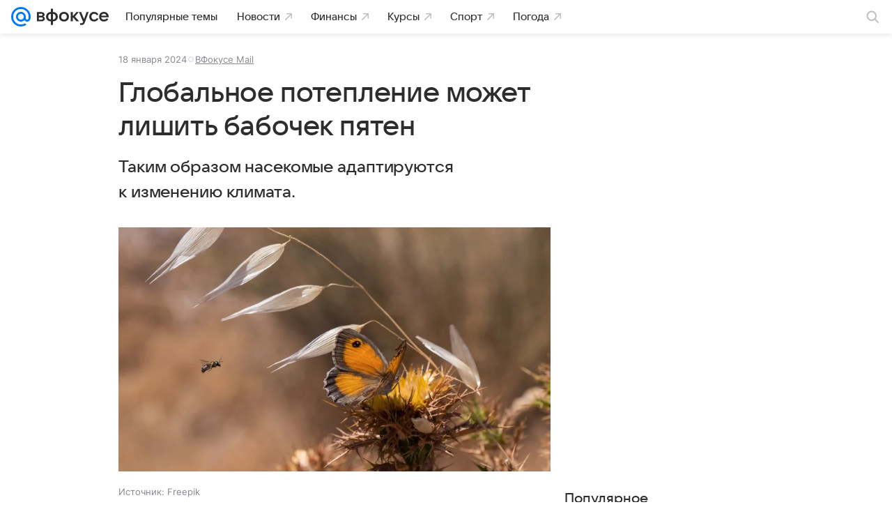

--- FILE ---
content_type: text/html; charset=utf-8
request_url: https://vfokuse.mail.ru/article/globalnoe-poteplenie-mozhet-lishit-babochek-pyaten-59425325/
body_size: 58639
content:
<!DOCTYPE html>
          <html lang="ru">
            <head>
              <meta charset="utf-8">
  <meta http-equiv="x-ua-compatible" content="ie=edge,chrome=1">
  <meta name="viewport" content="width=device-width, initial-scale=1">
  <title>Глобальное потепление может лишить бабочек пятен - ВФокусе Mail</title>
    <meta property="og:title" content="Глобальное потепление может лишить бабочек пятен">
<meta content="Глобальное потепление может лишить бабочек пятен" name="twitter:title">
<meta content="Глобальное потепление может лишить бабочек пятен" name="mrc__share_title">
<meta content="Таким образом насекомые адаптируются к изменению климата." name="description">
<meta content="Таким образом насекомые адаптируются к изменению климата." property="og:description">
<meta name="mrc__share_description" content="Таким образом насекомые адаптируются к изменению климата.">
<meta content="article" property="og:type">
<meta content="https://resizer.mail.ru/p/52712501-ff30-54f2-8c33-e5c5147c0563/AQAGmCiWTnSGKYlXh9mB3bpZE1plPH8QwU8K4nAb_W7oG8pptJWiBrWCJpCbtOfx3-Ro3Hu32OIi6pREQWvYmRoCM2w.jpg" property="og:image">
<meta property="og:image:height" content="630">
<meta content="1199" property="og:image:width">
<meta content="https://vfokuse.mail.ru/article/globalnoe-poteplenie-mozhet-lishit-babochek-pyaten-59425325/" property="og:url">
<meta property="og:site_name" content="ВФокусе Mail">
<meta name="author" content="Анна Морозова">
<meta content="2024-01-18T18:35:00+0300" property="article:modified_time">
<meta property="article:published_time" content="2024-01-18T18:35:00+0300">
<meta name="robots" content="max-snippet:-1, max-image-preview:large, max-video-preview:-1">
<meta property="marker:author" content="Анна М 6">
<meta content="ВФокусе Mail" property="marker:source">
<meta property="widget:description" content="Таким образом насекомые адаптируются к изменению климата.">
<meta content="Глобальное потепление может лишить бабочек пятен" property="yandex_recommendations_title">
<meta content="https://resizer.mail.ru/p/52712501-ff30-54f2-8c33-e5c5147c0563/AQAG7VkKropVDPRf_08KZT5zrRZiFoFSXzv01ZCAynncRJ0i8oF11PvkuPXMBPXVklUWcJBDbHWEyObuocnVdk2yyvw.jpg" property="yandex_recommendations_image">
<meta content="a-59425325-53-586" property="marker:trackerinfo_prefix">
<meta name="twitter:card" content="summary_large_image">
    <link href="https://vfokuse.mail.ru/article/globalnoe-poteplenie-mozhet-lishit-babochek-pyaten-59425325/" rel="canonical">
    
    

    <meta name="csrf-token" content="WQhJAKQgcGkAAAAA"/>
    <script type="application/ld+json">[{"itemListElement":[{"item":"https://vfokuse.mail.ru/","@type":"ListItem","name":"Главная","position":1}],"@context":"https://schema.org","@type":"BreadcrumbList"},{"datePublished":"2024-01-18T18:35:00+03:00","editor":{"name":"Анна Морозова","@type":"Person","jobTitle":"Редактор","image":"https://resizer.mail.ru/p/50943f79-7e79-59a3-a29c-52a960d672bc/AQAGtQm9CS241CDFmuHNpEWFYnwlNas_ysE0Ly4enwz3MZ_7H3x8heF2RYHOTWowXUHoaPLvouiLEMzkie4HsgULXdo.jpg"},"image":{"width":"1199","representativeOfPage":true,"url":"https://resizer.mail.ru/p/52712501-ff30-54f2-8c33-e5c5147c0563/AQAGmCiWTnSGKYlXh9mB3bpZE1plPH8QwU8K4nAb_W7oG8pptJWiBrWCJpCbtOfx3-Ro3Hu32OIi6pREQWvYmRoCM2w.jpg","@type":"ImageObject","height":"630"},"thumbnailUrl":"https://resizer.mail.ru/p/52712501-ff30-54f2-8c33-e5c5147c0563/AQAGQftvHEytlHVlS_5W9nzAj_0h31eKCITs794wVgV9pR9N8qmObCEe8xjmp83b-xCczqdqq8U78YHX4zta54H9iMY.jpg","headline":"Глобальное потепление может лишить бабочек пятен","creator":{"jobTitle":"Редактор","@type":"Person","name":"Анна Морозова","image":"https://resizer.mail.ru/p/50943f79-7e79-59a3-a29c-52a960d672bc/AQAGtQm9CS241CDFmuHNpEWFYnwlNas_ysE0Ly4enwz3MZ_7H3x8heF2RYHOTWowXUHoaPLvouiLEMzkie4HsgULXdo.jpg"},"articleBody":"Ученые из Эксетерского университета Великобритании выяснили, что температурная разница на поздних этапах личиночного развития или раннего окукливания меняет количество пятен на задних крыльях бабочек Maniola jurtina. Об этом пишет The Guardian. Эволюционно у бабочек пятна существуют для двух целей: отпугивания хищников и управление половым отбором (количество точек делает особь привлекательнее для спаривания). Чтобы понять, как окружающая температура влияет на количество пятен у бабочек, биологи проанализировали крылья 4742 особей британского подвида M. jurtina insularis. Затем исследователи определили шкалу, по которой оценивали самок: отметили десять позиций, где могут находиться точки. Для большей точности проверкой занимался один наблюдатель. Далее ученые сопоставили данные о ежедневной температуре за сезон полетов бабочек с периодом их раннего окукливания. Результаты исследования показали, что более высокая температура меняет количество пятен бабочек. Так, у самок, растущих при 11, точек было шесть, а у экземпляров, развивающихся при 15 — всего три. Специалисты считают, что летнее потепление сделает бабочек менее пятнистыми по всей Великобритании. Ранее стало известно, что скунсы становятся менее похожими на самих себя, так как со временем с шерсти пропадают полосы. Анна Морозова","@type":"NewsArticle","@context":"https://schema.org","dateModified":"2024-01-18T18:35:00+03:00","inLanguage":"ru","license":"https://help.mail.ru/legal/terms/common/","mainEntityOfPage":{"@id":"https://vfokuse.mail.ru/article/globalnoe-poteplenie-mozhet-lishit-babochek-pyaten-59425325/","@type":"WebPage"},"description":"Таким образом насекомые адаптируются к изменению климата.","url":"https://vfokuse.mail.ru/article/globalnoe-poteplenie-mozhet-lishit-babochek-pyaten-59425325/","author":{"jobTitle":"Редактор","name":"Анна Морозова","@type":"Person","image":"https://resizer.mail.ru/p/50943f79-7e79-59a3-a29c-52a960d672bc/AQAGtQm9CS241CDFmuHNpEWFYnwlNas_ysE0Ly4enwz3MZ_7H3x8heF2RYHOTWowXUHoaPLvouiLEMzkie4HsgULXdo.jpg"},"genre":"Новости","dateCreated":"2024-01-18T18:35:00+03:00","name":"Глобальное потепление может лишить бабочек пятен","publisher":{"email":"news@corp.mail.ru","legalName":"ООО ВК","telephone":"+74957256357","name":"ВФокусе Mail","@type":"Organization","aggregateRating":{"ratingCount":14427,"@type":"AggregateRating","bestRating":5,"worstRating":1,"ratingValue":"4.93"},"image":{"width":"180","height":"180","url":"https://vfokuse.mail.ru/img/logo/vfokuse/apple-touch-icon.png","@type":"ImageObject"},"logo":{"width":"180","url":"https://vfokuse.mail.ru/img/logo/vfokuse/apple-touch-icon.png","@type":"ImageObject","height":"180"},"url":"https://vfokuse.mail.ru/","address":{"streetAddress":"Ленинградский проспект 39, стр. 79","addressLocality":"Москва","postalCode":"125167","addressRegion":"Москва","addressCountry":{"name":"Россия","@type":"Country"},"@type":"PostalAddress"}}}]</script>
  

              
        <!-- start: /rb/620533?_SITEID=525 -->
        <meta http-equiv="Content-Security-Policy" content="default-src 'self' tel: blob: data: 'unsafe-inline' 'unsafe-eval' mail.ru *.mail.ru *.devmail.ru *.imgsmail.ru *.2gis.com *.2gis.ru s0.2mdn.net *.adlooxtracking.com *.adlooxtracking.ru *.adriver.ru *.ampproject.net *.ampproject.org *.apester.com *.cloudfront.net www.dailymail.co.uk coub.com *.coub.com *.doubleclick.net *.doubleverify.com *.gemius.pl giphy.com *.google.com *.googleapis.com *.googlesyndication.com themes.googleusercontent.com *.gstatic.com video.khl.ru *.moatads.com *.mradx.net ok.ru *.ok.ru *.playbuzz.com *.qmerce.com rutube.ru *.rutube.ru *.serving-sys.com *.serving-sys.ru soundcloud.com *.soundcloud.com *.streamrail.com *.twimg.com twitter.com *.twitter.com player.vimeo.com vine.co vk.com *.vk.com vk.ru *.vk.ru *.weborama.fr *.weborama-tech.ru *.yandex.ru amc.yandex.ru yandex.ru *.yandex.net *.yandex.net *.strm.yandex.net yandex.st yandexadexchange.net *.yandexadexchange.net yastatic.net *.youtube.com *.adsafeprotected.com *.newstube.ru *.bbc.com *.viqeo.tv facecast.net *.facecast.net *.nativeroll.tv *.seedr.com *.ex.co b.delivery.consentmanager.net cdn.consentmanager.net consentmanager.mgr.consensu.org *.consentmanager.mgr.consensu.org *.criteo.com *.criteo.net *.tiktok.com *.tiktokcdn.com promotools.cc telegram.org t.me *.pinterest.com videolink.mycdn.me videolink.okcdn.ru *.okcdn.ru *.mycdn.me *.vkuser.net vkvideo.ru *.vkvideo.ru *.targetads.io id.vk.com id.vk.ru *.cs7777.vk.com *.cdn-vk.ru *.bbc.com bbc-maps.carto.com wtrfall.com *.1tv.ru corpmail.fluidsurveys.com *.newstube.ru *.nhl.com *.knightlab.com imgur.com *.tradingview.com *.tradingview-widget.com paymaster.ru silatv.ru *.silatv.ru cdn.embedly.com player.vgtrk.com sportmail.ru *.sportmail.ru piter.tv *.bonus-tv.ru uma.media learningapps.org *.hotjar.com oprosso.net *.tele-sport.ru web.icq.com icq.com;script-src 'self' 'unsafe-inline' 'unsafe-eval' js-inject *.mail.ru *.devmail.ru *.imgsmail.ru *.api.2gis.ru s0.2mdn.net *.adlooxtracking.com *.adlooxtracking.ru *.algovid.com s3.amazonaws.com cdn.ampproject.org *.apester.com *.bing.com static.bbc.co.uk news.files.bbci.co.uk coub.com *.coub.com *.criteo.com *.criteo.net *.doubleclick.net *.doubleverify.com *.dvtps.com *.flickr.com translate.google.com *.google.com *.googleadservices.com *.googleapis.com *.googlesyndication.com *.googletagmanager.com *.googletagservices.com *.google-analytics.com *.google.ru mediatoday.ru *.moatads.com *.mradx.net *.mxpnl.com *.odnoklassniki.ru ok.ru *.ok.ru *.playbuzz.com *.qmerce.com sb.scorecardresearch.com *.twimg.com *.twitter.com platform.vine.co vk.com *.vk.com vk.ru *.vk.ru *.webvisor.com *.mtproxy.yandex.net amc.yandex.ru *.yandex.net *.strm.yandex.net *.yandex.ru yandex.ru yandex.st yastatic.net *.pinterest.com *.adsafeprotected.com *.serving-sys.com *.serving-sys.ru *.viqeo.tv *.videonow.ru *.nativeroll.tv *.seedr.com b.delivery.consentmanager.net cdn.consentmanager.net *.consentmanager.mgr.consensu.org consentmanager.mgr.consensu.org *.tns-counter.ru *.youtube.com *.ytimg.com *.ex.co *.weborama.fr *.weborama-tech.ru *.tiktok.com *.tiktokcdn.com promotools.cc *.ibytedtos.com telegram.org videolink.mycdn.me videolink.okcdn.ru *.okcdn.ru *.mycdn.me *.vkuser.net mc.yandex.com *.betweendigital.com *.buzzoola.com news.files.bbci.co.uk apis.google.com wtrfall.com *.cloudfront.net *.imgur.com *.tradingview.com *.tradingview-widget.com mytopf.com *.redditmedia.com cdn.embedly.com sportmail.ru *.sportmail.ru *.hotjar.com *.cloudflare.com *.highcharts.com im.kommersant.ru tns-counter.ru;connect-src 'self' wss://*.mail.ru wss://*.devmail.ru wss://*.viqeo.tv *.mail.ru *.devmail.ru *.imgsmail.ru *.api.2gis.ru s0.2mdn.net *.adlooxtracking.com *.adlooxtracking.ru *.algovid.com *.ampproject.net cdn.ampproject.org *.apester.com *.doubleclick.net *.flickr.com *.googleapis.com *.google-analytics.com *.googlesyndication.com *.googletagmanager.com *.gstatic.com *.mixpanel.com *.mradx.net *.playbuzz.com *.qmerce.com geo.query.yahoo.com twitter.com *.twitter.com *.yadro.ru amc.yandex.ru yandex.ru *.yandex.ru *.strm.yandex.net yandex.st yastatic.net *.yandex.net collector.mediator.media *.serving-sys.com *.serving-sys.ru *.doubleverify.com *.viqeo.tv *.videonow.ru *.vidiom.net *.nativeroll.tv *.seedr.com b.delivery.consentmanager.net cdn.consentmanager.net *.consentmanager.mgr.consensu.org consentmanager.mgr.consensu.org *.criteo.com *.criteo.net *.ex.co *.ibytedtos.com *.smailru.net *.adfox.ru *.weborama.fr *.weborama-tech.ru ok.ru vk.com *.vk.com  vk.ru *.vk.ru *.vk.team videolink.mycdn.me videolink.okcdn.ru *.okcdn.ru *.mycdn.me *.vkuser.net *.google.com mc.yandex.com *.adriver.ru *.googleusercontent.com wtrfall.com *.mediator.media mytopf.com *.reddit.com wss://sportmail.ru wss://*.sportmail.ru sportmail.ru *.sportmail.ru *.maps.me wss://*.hotjar.com *.hotjar.com *.hotjar.io *.openstreetmap.org tns-counter.ru;img-src 'self' * data: blob: mmr: *.criteo.com *.criteo.net ;worker-src blob: 'self' *.mail.ru *.devmail.ru sportmail.ru *.sportmail.ru;" /><meta name="referrer" content="unsafe-url" /><link rel="preconnect" href="https://mcdn.imgsmail.ru/" crossorigin="" /><link rel="preconnect" href="https://mcdn.imgsmail.ru/" /><link rel="dns-prefetch" href="https://mcdn.imgsmail.ru/" /><link rel="preconnect" href="https://ad.mail.ru" crossorigin="use-credentials" /><link rel="dns-prefetch" href="https://ad.mail.ru" /><link rel="preconnect" href="https://resizer.mail.ru" /><link rel="dns-prefetch" href="https://resizer.mail.ru" /><link rel="preconnect" href="https://rs.mail.ru" /><link rel="dns-prefetch" href="https://rs.mail.ru" /><link rel="preconnect" href="https://r.mradx.net" /><link rel="dns-prefetch" href="https://r.mradx.net" /><link rel="preconnect" href="https://mc.yandex.ru" /><link rel="dns-prefetch" href="https://mc.yandex.ru" /><link rel="preconnect" href="https://yastatic.net" /><link rel="dns-prefetch" href="https://yastatic.net" /><link rel="preconnect" href="https://avatars.mds.yandex.net" /><link rel="dns-prefetch" href="https://avatars.mds.yandex.net" /><link rel="preconnect" href="https://ads.adfox.ru" /><link rel="dns-prefetch" href="https://ads.adfox.ru" /><link rel="dns-prefetch" href="https://limg.imgsmail.ru" /><link rel="dns-prefetch" href="https://top-fwz1.mail.ru/" /><link rel="dns-prefetch" href="https://www.tns-counter.ru/" /><link rel="dns-prefetch" href="https://counter.yadro.ru" />
        <!-- end: /rb/620533 -->
      

              <link rel="preload" href="/js/cmpld/react/pages/vfokuse/Article/client.css?mjlicarx" as="style" />
              <link rel="alternate" type="application/rss+xml" href="https://vfokuse.mail.ru/rss/vfokusemailru/" title="ВФокусе Mail: Главные новости" />
<link rel="alternate" type="application/rss+xml" href="https://vfokuse.mail.ru/rss/partners/" title="ВФокусе Mail: Все новости" />

              <link rel="shortcut icon" type="image/x-icon" href="/img/logo/vfokuse/favicon.ico"/><link rel="icon" type="image/svg" href="/img/logo/vfokuse/favicon.svg"/><link rel="apple-touch-icon" href="/img/logo/vfokuse/apple-touch-icon.png" sizes="180x180"/><link rel="icon" type="image/png" href="/img/logo/vfokuse/favicon-16x16.png" sizes="16x16"/><link rel="icon" type="image/png" href="/img/logo/vfokuse/favicon-32x32.png" sizes="32x32"/><link rel="icon" type="image/png" href="/img/logo/vfokuse/favicon-120x120.png" sizes="120x120"/><link rel="manifest" href="/manifest.json"/><meta name="msapplication-config" content="/browserconfig.xml"/><meta name="msapplication-TileColor" content="#0077FF"/><meta name="theme-color" content="#0077FF"/>

              
        <!-- start: /rb/1108607?vk-tokens=1&_SITEID=525 -->
        <link rel="preload" href="https://mcdn.imgsmail.ru/js/promisified-dom-events/3.0.0/promisifiedDomEvents.min.js" as="script"/><link rel="preload" href="https://imgs2.imgsmail.ru/static/fonts/Inter/WOFF2/InterRegular.woff2" as="font" type="font/woff2" crossorigin=""/><link rel="preload" href="https://imgs2.imgsmail.ru/static/fonts/Inter/WOFF2/InterMedium.woff2" as="font" type="font/woff2" crossorigin=""/><link rel="preload" href="https://imgs2.imgsmail.ru/static/fonts/Inter/WOFF2/InterBold.woff2" as="font" type="font/woff2" crossorigin=""/><link rel="preload" href="https://imgs2.imgsmail.ru/static/fonts/MailSans/WOFF2/MailSansVariative.woff2" as="font" type="font/woff2" crossorigin=""/><link rel="stylesheet preload" href="https://mcdn.imgsmail.ru/fonts/vk-tokens/1.0.2/fonts.css" as="style"/><link rel="preload" href="https://imgs2.imgsmail.ru/static/fonts/v1.100/VKSansDisplay/WOFF2/VKSansDisplayLight.woff2" as="font" type="font/woff2" crossorigin=""/><link rel="preload" href="https://imgs2.imgsmail.ru/static/fonts/v1.100/VKSansDisplay/WOFF2/VKSansDisplayRegular.woff2" as="font" type="font/woff2" crossorigin=""/><link rel="preload" href="https://imgs2.imgsmail.ru/static/fonts/v1.100/VKSansDisplay/WOFF2/VKSansDisplayMedium.woff2" as="font" type="font/woff2" crossorigin=""/><link rel="preload" href="https://imgs2.imgsmail.ru/static/fonts/v1.100/VKSansDisplay/WOFF2/VKSansDisplayDemiBold.woff2" as="font" type="font/woff2" crossorigin=""/><link rel="preload" href="https://imgs2.imgsmail.ru/static/fonts/v1.100/VKSansDisplay/WOFF2/VKSansDisplayBold.woff2" as="font" type="font/woff2" crossorigin=""/><link rel="stylesheet preload" href="https://mcdn.imgsmail.ru/fonts/vk-tokens/1.0.3/fonts.css" as="style"/><script src="https://mcdn.imgsmail.ru/js/promisified-dom-events/3.0.0/promisifiedDomEvents.min.js"></script><script src="https://ad.mail.ru/static/sync-loader.js" nonce crossorigin="anonymous" async></script><script src="https://ad.mail.ru/static/vk-adman.js?sdk=1" type="application/javascript" id="adman3-instance" async></script>
        <!-- end: /rb/1108607 -->
      

              
        <!-- start: /rb/1084681?_SITEID=525&version=web -->
        <script id="__xray__">var xrayCore=function(){'use strict';function a(a){for(n.push(a);n.length>o.maxSize;)n.shift()}function b(a){return b="function"==typeof Symbol&&"symbol"==typeof Symbol.iterator?function(a){return typeof a}:function(a){return a&&"function"==typeof Symbol&&a.constructor===Symbol&&a!==Symbol.prototype?"symbol":typeof a},b(a)}function c(a){return a&&"object"===b(a)&&!d(a)}function d(a){return"[object Array]"===Object.prototype.toString.call(a)}function e(a){for(var b in a)if(Object.prototype.hasOwnProperty.call(a,b))return!1;return!0}function f(){for(var a,b={},d=0;d<arguments.length;++d)for(var e in a=arguments[d],a)b[e]=b[e]&&c(b[e])&&c(a[e])?f(b[e],a[e]):a[e];return b}function g(a){var b=encodeURIComponent(JSON.stringify(a));return{size:b.length,raw:b}}function h(){this._batchesByUrls={},this._timeoutId=null,this._config={maxBatchSize:6e4,maxChunkSize:4e3,timeout:1000,idle:!1},window&&"function"==typeof window.addEventListener&&window.addEventListener("beforeunload",this.process.bind(this,!0))}function i(a){return"s".concat(a,"s").replace(/s+/g,"s").replace(/^s$/g,"")}function j(a){for(var b in a)("undefined"==typeof a[b]||null===a[b])&&delete a[b];return a}function k(a,b){for(var c=-1,d=0;d<a.length;d++)if(b===a[d]){c=d;break}return c}function l(){this._config={xrayRadarUrl:"https://xray.mail.ru",pgid:(Date.now()+Math.random()).toString(36),radarPrefix:"",r:"undefined"!=typeof document&&document.referrer||"",defaultParams:{p:"mail",t_feature:"",v:1,skipdwh:!1}}}function m(a,b){for(var c=a.split("&"),d=c[0],e={},f=1;f<c.length;++f){var g=c[f].split("="),h=decodeURIComponent(g[0]),j=decodeURIComponent(g[1]);try{j=JSON.parse(j)}catch(a){}e[h]=j}b=b||{},b.immediately?z.sendImmediately(d,e,b.ga):z.send(d,e,b.ga)}var n=[],o={maxSize:500,getLog:function(){return Array.prototype.slice.call(n,0)},clear:function(){n=[]}},p={log:function(){try{(console.debug||console.log).apply(console,arguments)}catch(a){}},error:function(){try{console.error.apply(console,arguments)}catch(a){}},warn:function(){try{console.warn.apply(console,arguments)}catch(a){}}},q=["p","email","split","utm","r","pgid","o_ss","o_v"],r=!1;h.prototype.setConfig=function(a){var b=Math.max;if(!r)return a.timeout=b(1e3,a.timeout||0),this._config=f(this._config,a),void(r=!0);var c=[];for(var d in a){if(d in this._config){c.push(d);continue}this._config[d]=a[d]}c.length&&p.warn("Queue config field(s) "+c.join(", ")+" are already set and can't be modified")},h.prototype.getConfig=function(){return f(this._config,{})},h.prototype.push=function(b,c){a(c);var d=b+"/batch?"+h._buildQueryString(c);c=h._stringifyParams(c);var e=g(c);if(e.size+2>this._config.maxBatchSize)return void p.error("Radar #"+c.uid+" body is too long: "+e.raw);this._batchesByUrls[d]||(this._batchesByUrls[d]=[[]]);var f,j=this._batchesByUrls[d];for(f=0;f<j.length;++f){var k=j[f];if(g(k.concat([c])).size<=this._config.maxBatchSize){k.push(c);break}}f===j.length&&j.push([c]),this._timeoutId||"function"!=typeof setTimeout||(this._timeoutId=setTimeout(this.process.bind(this),this._config.timeout))},h.prototype.process=function(a){for(var b in clearTimeout(this._timeoutId),this._timeoutId=null,this._batchesByUrls){for(var c=this._batchesByUrls[b],d=0;d<c.length;++d)this._send(b,c[d],a);delete this._batchesByUrls[b]}},h.prototype.isIdle=function(){return this._config.idle},h._buildQueryString=function(a){for(var b=[],c=0;c<q.length;++c){var d=q[c],e="string"==typeof a[d]?a[d]:JSON.stringify(a[d]);(delete a[d],"undefined"!=typeof e&&e.length)&&b.push(encodeURIComponent(d)+"="+encodeURIComponent(e))}var f=[];for(var g in a.baseQuery)f.push(g);f=f.sort();for(var h,j=0;j<f.length;++j)h=f[j],b.push(encodeURIComponent(h)+"="+encodeURIComponent(a.baseQuery[h]));return delete a.baseQuery,b.join("&")},h.prototype._send=function(a,b,c){var d={url:a,data:"batch="+encodeURIComponent(JSON.stringify(b)),type:"POST",async:!0};if(!this._config.idle){if("undefined"==typeof XMLHttpRequest&&!navigator.sendBeacon)return void fetch(a,{method:d.type,body:d.data})["catch"](function(a){p.error("XRay send failed:",a)});if(c&&window.navigator.sendBeacon)return void window.navigator.sendBeacon(d.url,d.data);try{var e=new XMLHttpRequest,f="function"==typeof this._config.beforeSend&&!this._config.beforeSend(e,d);if(f)return void e.abort();e.open(d.type,d.url,d.async),e.withCredentials=!this._config.withoutCredentials,e.send(d.data)}catch(a){p.error("xray.send failed:",a)}}},h._stringifyParams=function(a){var b={};for(var c in a){if("i"==c){b.i=h._stringifyI(a.i);continue}b[c]="string"==typeof a[c]?a[c]:JSON.stringify(a[c])}return b},h._stringifyI=function(a){var b=[];for(var c in a){var d=a[c];b.push(c+":"+d)}return b.join(",")};var s=0,t=["radarPrefix","split","r","pgid","utm","o_ss","o_v"],u=!1,v=new h,w={rlog_dot_error:"xray_rlog_dot_error",rlog_msg_abs:"xray_rlog_msg_abs",too_long:"xray_too_long",not_configured:"xray_not_configured"},x=32,y=64;l.prototype.logger=o,l.prototype.setConfig=function(a,b){a=a||{},u&&this._deleteProtectedParams(a),this.unsafeSetConfig(a,b)},l.prototype.unsafeSetConfig=function(a,b){a=a||{},u=!0,a.split&&(a.split=i(a.split)),a.defaultParams&&a.defaultParams.i&&(a.defaultParams.i=this._formatIntervals(a.defaultParams.i),delete this._config.defaultParams.i),this._config=b?a:f(this._config,a),a.gaTrackingId&&this._initGA(a.gaTrackingId)},l.prototype._deleteProtectedParams=function(a){for(var b=0;b<t.length;++b)delete a[t[b]];return a},l.prototype.addSplit=function(a){this._config.split=i("".concat(this._config.split||"","s").concat(a))},l.prototype.getConfig=function(){return f(this._config,{})},l.prototype.getTotalSended=function(){return s},l.prototype.setQueueConfig=h.prototype.setConfig.bind(v),l.prototype.getQueueConfig=h.prototype.getConfig.bind(v),l.prototype.getInstanceCopy=function(){var a=new l;return u=!1,a.setConfig(this._config,!0),a},l.prototype.send=function(a,b,c){this._send(a,b,c,!0)},l.prototype._send=function(a,b,c,e){if(e&&!u&&a!==w.not_configured){var g=b||{};g.t=a,this._logOwnError(g,w.not_configured),p.warn("Your xray instance is not configured")}if(b=f(b||{},{}),this._config.middlewares)for(var h=0;h<this._config.middlewares.length;h++){var j=this._config.middlewares[h],k=j(a,b,c);a=k.t,b=k.params,c=k.ga}a=d(a)?a.join("_"):a,b.i&&(b.i=this._formatIntervals(b.i)),b=f(this._config.defaultParams,this._config.expid?{dwh:{expid:this._config.expid}}:{},b,{t:a,split:this._config.split,r:this._config.r,pgid:this._config.pgid,utm:this._config.utm,o_ss:this._config.o_ss,o_v:this._config.o_v,baseQuery:this._config.baseQuery,uid:s++}),b.skipdwh&&b.dwh&&delete b.dwh;for(var l=[b.t_feature,this._config.radarPrefix],m=0;m<l.length;++m)l[m]&&(b.t=l[m]+"_"+b.t);delete b.t_feature;try{b=this._validateParams(b,e)}catch(a){return p.log("xray",b.uid,b),void p.error(a.message)}if(this._config.verbose&&p.log("xray",b.uid,b.t,b,c?"GA: "+!!c:void 0),v.push(this._config.xrayRadarUrl,b),!0===c&&!this._config.gaTrackingId)return void p.error("Radar #"+b.uid+": no GA tracking id specified");var n="string"==typeof c?c:this._config.gaTrackingId;if(!!c&&n&&!v.isIdle()){if(b.i){for(var o in b.i)this._sendGA(a+"_"+o,b.i[o],n);return}this._sendGA(a,b.v,n)}},l.prototype.sendImmediately=function(a,b,c){this.send(a,b,c),v.process()},l.prototype.addMiddleware=function(a){this._config.middlewares||(this._config.middlewares=[]),-1===k(this._config.middlewares,a)&&this._config.middlewares.push(a)},l.prototype.removeMiddleware=function(a){if(this._config.middlewares){var b=k(this._config.middlewares,a);-1<b&&this._config.middlewares.splice(b,1)}},l.prototype._sendGA=function(a,b,c){"function"!=typeof gtag&&this._initGA(c);var d=a.split(/_/g),e=d[1]||d[0],f=d[1]?d[0]:"",g=d.slice(2).join("_"),h={value:b,send_to:c};f&&(h.event_category=f),g&&(h.event_label=g),gtag("event",e,h)},l.prototype._initGA=function(a){if(!window.gtag){var b=document.createElement("script");b.src="https://www.googletagmanager.com/gtag/js?id="+a,b.type="text/javascript",document.getElementsByTagName("head")[0].appendChild(b),window.dataLayer=window.dataLayer||[],window.gtag=function(){window.dataLayer.push(arguments)},gtag("js",new Date)}gtag("config",a,{send_page_view:!1})},l.prototype._logOwnError=function(a,b,c){var d="xray_err",e=a.p;if(e){if(e.length+8+1>x){e=e.slice(0,x-8-1)}d="".concat(e,"_").concat("xray_err")}var f=a.t;f.length>y&&(f=f.slice(0,y)),this._send(b,{skipdwh:!0,rlog:d,rlog_message:{t:f,err:b,value:c}},!1,!1)},l.prototype._validateParams=function(a,b){a=j(a),a.rlog&&-1!==a.rlog.indexOf(".")&&(b&&this._logOwnError(a,w.rlog_dot_error,a.rlog),p.error("Radar #".concat(a.uid,": rlog can not contain file extension")),delete a.rlog,delete a.rlog_message),a.rlog&&a.rlog_message||(a.rlog_message&&(b&&this._logOwnError(a,w.rlog_msg_abs),p.error("Radar #".concat(a.uid,": rlog_message would not be sent without rlog"))),delete a.rlog,delete a.rlog_message),e(a.dwh)&&delete a.dwh;var c={32:[a.p,a.rlog],64:[a.p+"_"+a.t]};for(var d in a.i)c[32].push(d),c[64].push(a.p+"_"+a.t+"_"+d);for(var f in c)for(var g=c[f],h=0;h<g.length;++h)if(g[h]&&g[h].length>f)throw b&&this._logOwnError(a,w.too_long,g[h].slice(0,f)),new Error("Radar #".concat(a.uid,": value is too long: ").concat(c[f][h])+" (len: ".concat(g[h].length,", limit: ").concat(f,")"));return a},l.prototype._formatIntervals=function(a){if(c(a))return a;var b={};if(d(a)){for(var e,f=0;f<a.length;++f)e=a[f].split(":"),b[e[0]]=+e[1]||this._config.defaultParams.v;return b}if("string"==typeof a){var g=a.split(",");return this._formatIntervals(g)}};var z=new l;return m.setConfig=function(a){z.setConfig(j({verbose:a.verbose,pgid:a.pgid,split:a.split,xrayRadarUrl:a.xrayRadarUrl||a.XRAY_RADAR_URL,radarPrefix:a.radarPrefix||a.RadarPrefix,utm:a.utm,o_ss:a.o_ss,o_v:a.o_v,baseQuery:a.baseQuery,gaTrackingId:a.gaTrackingId||a.GA_TRACKING_ID,defaultParams:a.defaultParams||j({p:a.project,email:a.ActiveEmail})})),z.setQueueConfig(j({maxBatchSize:a.MAX_BATCH_SIZE,maxChunkSize:a.MAX_CHUNK_SIZE,beforeSend:a.beforeSend,timeout:a.timeout,idle:a.idle,withoutCredentials:a.withoutCredentials}))},m.getConfig=l.prototype.getConfig.bind(z),m.addSplit=l.prototype.addSplit.bind(z),m.unsafeSetConfig=l.prototype.unsafeSetConfig.bind(z),m.setQueueConfig=l.prototype.setQueueConfig.bind(z),m.getQueueConfig=l.prototype.getQueueConfig.bind(z),m.getTotalSended=l.prototype.getTotalSended.bind(z),m.send=l.prototype.send.bind(z),m.sendImmediately=l.prototype.sendImmediately.bind(z),m.getInstanceCopy=l.prototype.getInstanceCopy.bind(z),m.addMiddleware=l.prototype.addMiddleware.bind(z),m.removeMiddleware=l.prototype.removeMiddleware.bind(z),"undefined"!=typeof window&&"function"==typeof window.define&&window.define.amd&&window.define("@mail/xray",function(){return m}),m}();</script><script id="__xray-init__">xrayCore.setConfig({defaultParams: {p: 'vfokuse-mail-ru-web',},verbose: true});xrayCore.send('pk-xray-ready');</script>
        <!-- end: /rb/1084681 -->
      

              <link href="/js/cmpld/react/pages/vfokuse/Article/client.css?mjlicarx" rel="stylesheet"/>

            </head>
            <body>

                
    
    
    
    

                
        <!-- start: /rb/1084682?_SITEID=525 -->
        
<script id="__core-keeper__">
var coreKeeper=function(a){"use strict";var S="string",i="object",y="function";function z(a,b){return typeof a===b}function T(c,a){for(var b in a)Object.defineProperty(c,b,{enumerable:!1,value:a[b]})}var U,b=typeof globalThis===i&&globalThis|| typeof window===i&&window|| typeof global===i&&global||{},V=b.console,o=b.document||{},A=b.location||{},p=b.navigator||{},d=p.connection,j=b.performance,k=function(){},B=z(j&&j.now,y)?function(){return j.now()}:Date.now,C=b.setTimeout.bind(b),W=(b.requestAnimationFrame||C).bind(b),X=(b.addEventListener||k).bind(b),_=null,Y=void 0;function D(a){var e,f,b,g=0,h=(a=a||{}).now||B,i=a.warn,j=a.prefix||"",c=a.addons||[],k=[],l=function(a,b,d){for(e=c.length;e--;)c[e][a](b,d)},d=function(c,m,p,t,u,q,n,o,v){c=j+c,(m===b||o)&&(m=!o&&k[0]||_),p[c]&&i&&i("Timer '"+c+"' exists");var r=q==_,a=p[c]={id:++g,name:c,parent:m,unit:t||"ms",start:r?h():q,end:n!=_?n:_,meta:v};function s(a,b,c){(f=p[a=j+a])?z(f.stop,y)?f.stop(b,c):i&&i("Timer '"+a+"'.stop is not a func",{entry:f}):i&&i("Timer '"+a+"' not exists")}return T(a,{stop:function(b,d){if(b==_||b>=0||(d=b,b=Y),a.meta=a.meta||d,a.end=b==_?h():b,p[c]=_,u)for(e=k.length;e--;)k[e]===a&&k.splice(e,1);return l("end",a,r),a}}),m&&(m.end!==_&&n==_?i&&i("Timer '"+c+"' stopped"):(a.unit=m.unit,m.entries.push(a))),u&&(a.entries=[],T(a,{add:function(c,e,b,f,g){return d(c,a,p,f,0,e,b).stop(b,g)},time:function(e,b,c){return b>=0||(c=b,b=Y),d(e,a,p,c,Y,b)},group:function(f,b,c,e){return z(b,"boolean")&&(e=c,c=b,b=_),z(b,S)&&(e=b,b=_,c=0),z(c,S)&&(e=c),d(f,a,p,e,1,b,_,c)},timeEnd:s,groupEnd:s}),!o&&g>1&&k.unshift(a)),l("start",a,r),a};return(b=d(0,_,Object.create(null),"ms",1,0,0,1)).v="2.0.0-rc.28",b.addons=c,b}var e=function(b,c){var a;try{(a=new PerformanceObserver(function(a){a.getEntries().map(c)})).observe({type:b,buffered:!0})}catch(d){}return a},Z=function(a){a&&a.disconnect()},aa=function(a,b){try{a&&a.takeRecords().map(b)}catch(c){}},E="hidden",ab=!1,ac=!1,F=-1,f=function(b,a){ab||(ab=!0,X("pagehide",function(a){ac=!a.persisted}),X("beforeunload",k)),X("visibilitychange",function(a){o.visibilityState===E&&b(a.timeStamp,ac)},{capture:!0,once:!!a})};o&&(F=o.visibilityState===E?0:1/0,f(function(a){F=a},!0));var ad=function(){return F};function ae(c){var a,e,h=this.badge,b=c.unit,d=(c.end-c.start)/("KB"===b?1024:1),f=h+c.name+("none"!==b&&b?": %c"+(b&&"raw"!==b?d.toFixed(3)+b:d):"%c"),g="font-weight:bold;"+(a=d,"color:#"+((a="KB"===(e=b)?a/8:"fps"===e?70-a:a)<5?"ccc":a<10?"666":a<25?"333":a<50?"f90":a<100?"f60":"f00"));"entries"in c?((V.groupCollapsed||V.group)(f,g),c.entries.forEach(ae,this),V.groupEnd()):V.log(f,g)}var G,l,H=D({addons:/pk-print/.test(A)?[(G={badge:"\u{1F505}"},{start:k,end:function(a){a.parent||ae.call(G,a)}})]:[]}),m=function(a,b,c,d,e,f){W(function(){var i=H.group(a,b,e);for(var g in d)if(d.hasOwnProperty(g)){var h=d[g];i.add(g,h[0],h[1],h[2])}i.stop(c,f)})},g=p.deviceMemory,h=j.hardwareConcurrency,q=h<=4||g<=4,I=h>4||g>4?"high":q?"low":"unk",$=q||d&&(["slow-2g","2g","3g"].indexOf(d.effectiveType)> -1||d.saveData)?"low":"high",n=((l={})["type_"+I]=[0,1],l["exp_"+$]=[0,1],l);g&&(n.memory=[0,g]),h&&(n.hardware_concurrency=[0,h]),m("pk-device",0,1,n,"raw");var af=0,J=function(){try{var a=j.getEntriesByType("navigation")[0],k=a.fetchStart,l=a.domainLookupStart,e=a.domainLookupEnd,f=a.requestStart,g=a.responseStart,b=a.responseEnd,c=a.domComplete,h=a.domInteractive,i=a.domContentLoadedEventEnd,d=a.loadEventEnd;b&&0===af&&(af=1,m("pk-nav-net",k,b,{dns:[l,e],tcp:[e,f],request:[f,g],response:[g,b]})),c&&1===af&&(af=2,m("pk-nav-dom-ready",b,c,{interactive:[b,h],"content-loaded":[h,i],complete:[i,c]})),d&&2===af&&(af=3,m("pk-nav-dom-load",b,d,{ready:[b,c],load:[c,d]})),3!==af&&C(J,250)}catch(n){}};J();var ag,ah=function(a,b,c){return a<=b?"good":a<=c?"needs-improvement":"poor"},ai=0,aj=0,K=function(b){var c,d,e,f=b.startTime,a=b.processingStart-f;f<ad()&&(a&&m("pk-fid",0,a,((c={value:[0,a]})["score_"+ah(a,100,300)]=[0,a],c)),ai&&m("pk-tbt",0,ai,((d={value:[0,ai]})["score_"+ah(ai,300,600)]=[0,ai],d)),aj&&m("pk-tti",0,aj,((e={value:[0,aj]})["score_"+ah(aj,3800,7300)]=[0,ai],e)),Z(ag),Z(ak))},ak=e("first-input",K);f(function(){aa(ak,K)},!0);var al={},am=e("paint",function(b){var d,c=b.name,a=b.startTime;a<ad()&&(al[c]=[0,a],"first-contentful-paint"===c&&(al["score_"+ah(a,1e3,2500)]=[0,a],m("pk-paint",0,a,al),d=a,ag=e("longtask",function(a){var c=a.startTime,b=a.duration;c>d&&"self"===a.name&&b>0&&(ai+=b-50,aj=c+b)}),Z(am)))}),an=0,ao=!1,L=function(b){var a=b.startTime;a<ad()?an=a:aq()},ap=e("largest-contentful-paint",L),aq=function(){var a;!ao&&an&&m("pk-lcp",0,an,((a={value:[0,an]})["score_"+ah(an,2500,4e3)]=[0,an],a)),ao=!0,Z(ap)},r=function(){aa(ap,L),aq()};f(r,!0),function(a){try{U||(U=new Promise(function(a){["keydown","mousedown","scroll","mousewheel","touchstart","pointerdown"].map(function(b){X(b,a,{once:!0,passive:!0,capture:!0})})})),U.then(a)}catch(b){}}(r);var ar=0,M=function(a){a.hadRecentInput||(ar+=a.value)},as=e("layout-shift",M);f(function(c,b){var a;aa(as,M),b&&ar&&m("pk-cls",0,ar,((a={value:[0,ar]})["score_"+ah(ar,.1,.25)]=[0,ar],a))});var s=d,t=function(){var a;m("pk-conn",0,1,((a={downlink:[0,s.downlink],downlinkMax:[0,s.downlinkMax],rtt:[0,s.rtt]})["save_data_"+s.saveData]=[0,1],a["effective_type_"+(s.effectiveType||"unk")]=[0,1],a),"raw")};try{s?(t(),s.addEventListener("change",t)):m("pk-conn",0,1,{effective_type_unk:[0,1]},"raw")}catch(at){}var au=function(){return(au=Object.assign||function(d){for(var a,b=1,e=arguments.length;b<e;b++)for(var c in a=arguments[b])Object.prototype.hasOwnProperty.call(a,c)&&(d[c]=a[c]);return d}).apply(this,arguments)};function u(a){return a&&a.__esModule&&Object.prototype.hasOwnProperty.call(a,"default")?a.default:a}function v(b,a){return b(a={exports:{}},a.exports),a.exports}var w=v(function(c,b){var a;Object.defineProperty(b,"__esModule",{value:!0}),b.Tag=void 0,(a=b.Tag||(b.Tag={})).Core="core",a.Global="gl",a.Self="self",a.Async="async",a.Ignore="ign",a.Known="known",a.API="api",a.Shared="shr",a.Ext="ext",a.ThirdParty="3rd",a.RB="rb",a.Unknown="unk"});u(w),w.Tag;var c=v(function(b,a){Object.defineProperty(a,"__esModule",{value:!0}),a.coreLoggerHMR=a.coreLoggerDispatchKnownError=a.coreLoggerDispatchAPIError=a.coreLoggerDispatchIgnoredError=a.coreLoggerDispatchSelfError=a.coreLoggerDispatchReactError=a.coreLoggerDispatchError=a.getCoreLogger=a.Tag=void 0,Object.defineProperty(a,"Tag",{enumerable:!0,get:function(){return w.Tag}}),a.getCoreLogger=function(){return"undefined"!=typeof coreLogger?coreLogger:void 0},a.coreLoggerDispatchError=function(c,d,e){var b;null===(b=(0,a.getCoreLogger)())|| void 0===b||b.dispatchError(c,d,e)},a.coreLoggerDispatchReactError=function(c,d,e){var b;null===(b=(0,a.getCoreLogger)())|| void 0===b||b.dispatchReactError(c,d,e)},a.coreLoggerDispatchSelfError=function(b,c,d,e){(0,a.coreLoggerDispatchError)(c,d,{category:b,tag:w.Tag.Self,log:e})},a.coreLoggerDispatchIgnoredError=function(b,c,d,e){(0,a.coreLoggerDispatchError)(c,d,{category:b,tag:w.Tag.Ignore,log:e})},a.coreLoggerDispatchAPIError=function(b,c,d,e){(0,a.coreLoggerDispatchError)(c,d,{category:b,tag:w.Tag.API,log:e})},a.coreLoggerDispatchKnownError=function(b,c,d,e){(0,a.coreLoggerDispatchError)(c,d,{category:b,tag:w.Tag.Known,log:e})},a.coreLoggerHMR=function(g,f){var e=(0,a.getCoreLogger)();if(e){var b=e.errors.rules,c=e.errors.opts.errors,d=g.priority||[];b.set("clear"),c&&c.rules&&(b.set(c.rules),d.push.apply(d,[].concat(c.priority||Object.keys(c.rules)))),f&&(b.set(f.rules),d.push.apply(d,f.priority||[])),b.set(g.rules),b.priority(d);try{e.pkg.v="12.2.1",localStorage.setItem(process.env.LOGGER_LS_PRESET_VER_KEY,"12.2.1")}catch(h){}}}});u(c),c.coreLoggerHMR,c.coreLoggerDispatchKnownError,c.coreLoggerDispatchAPIError,c.coreLoggerDispatchIgnoredError,c.coreLoggerDispatchSelfError,c.coreLoggerDispatchReactError;var av=c.coreLoggerDispatchError;c.getCoreLogger;var N=c.Tag,O={name:"@mail-core/dashboard",v:"12.2.1"},aw=/^(\d+)\.(\d+)\.(\d+)/,x=function(a){return"request"in a&&a.data&&"status"in a.data&&"body"in a.data?a.data.status:null},ax={parseStatus:x},ay={tag:N.API,category:"5XX",silent:!0,log:!0},az=/^(https?:)?\/\/.*?\/+|\/*\?+.+|^\/|api\/+v1\/+/gi,aA=/[^%.a-z\d-]+/g,aB=/^api_v(\d)/g,aC=/\/*cgi-bin/g,aD=/golang/g,aE=/(^|\/)(\d+|(?:\d|[a-z]+\d)[\da-z]{2,})(?=\/|$)/g,aF=/(^|\/)([0-9-a-f]{2,}-[0-9-a-f-]+)(?=\/|$)/g,aG=/(_u?id){2,}|%[%a-z\d._]+/g,aH=/graphql/g;function aI(a){return a&&(!a.responseType||"text"===a.responseType)&&a.responseText||""}var aJ=[[/\/(ph|ag)\//,"portal"],[/\/hb\//,"hotbox"],[/\/pkgs\//,"pkgs"],[/\.imgsmail\.ru\//,"imgs"],[/\.filin\.mail\.ru\//,"filin"],[/\bmail\\.ru/,"mail"],[/\/\/top-/,"top"],[/analytics/,"analyt"],[new RegExp("\\/\\/"+location.host+"\\/"),"host"]];function aK(e){for(var b="",a=0,c=aJ;a<c.length;a++){var d=c[a];if(d[0].test(e)){b=d[1];break}}return b||"unk"}var aL,aM="@mail-core/dashboard:timespent_sections",aN={maxSessionPause:5,beforeSend:k,login:"",section:"__base__"},aO=0;function P(b){if(clearInterval(aL),b){var c,a=aW(),h=b.section,i=b.login;if(a){for(var d=0,g=a;d<g.length;d++){var e=g[d];if(e.section===h&&e.user_id===i){c=e;break}}if(c){var f=a.indexOf(c);a[f].last_duration_update_timestamp=a$(),a[f].duration_sec=a[f].duration_sec+1,aT(),aN=au(au({},aN),b);try{localStorage.setItem(aM,JSON.stringify(a))}catch(j){}return}}aP(b),function(b){var c=aY(b),a=aW();null==a||a.push(c);try{localStorage.setItem(aM,JSON.stringify(a))}catch(d){}}(a$())}else aP()}function aP(b){aN=au(au({},aN),b);var c,h,d,f,g,a=(c=aQ,d=!1,function(){for(var b=[],a=0;a<arguments.length;a++)b[a]=arguments[a];return d||(d=!0,h=c(b)),h});f=a,g=e("paint",function(a){var b=a.name;a.startTime<ad()&&"first-contentful-paint"===b&&(f(),Z(g))}),window.setTimeout(a,5e3)}function aQ(){"hidden"!==o.visibilityState&&aR(),X("visibilitychange",function(){"hidden"===o.visibilityState?clearInterval(aL):aR()})}function aR(){var a=a$();aO||(aO=a),aW()?aS(a):aS(a,!0),aT()}function aS(b,c){void 0===c&&(c=!1);var g=aW();if(g){var d,l,h,i,e,j,a=(d=g,l=b,i=(h=d.filter(function(a){return aU(a,l)})).filter(aZ),e=d.filter(function(a){return!aU(a,l)}),j=e.filter(aZ),{toSend:h,toReset:i,toLeave:e,toUpdate:j}),f=a.toLeave,m=a.toReset,n=a.toSend,k=a.toUpdate;n.forEach(aX),m.length&&f.push(aY(b)),k.length&&k.forEach(function(a){a.last_duration_update_timestamp=b,a.duration_sec=a.duration_sec+1});try{f.length?localStorage.setItem(aM,JSON.stringify(f)):localStorage.removeItem(aM)}catch(o){}}else if(c)try{localStorage.setItem(aM,JSON.stringify([aY(b)]))}catch(p){}}function aT(){aL=window.setInterval(function(){aS(a$())},1e3)}function aU(a,b){return b-a.last_duration_update_timestamp>a.max_session_pause}function aV(a){return a&&["user_id","section","last_duration_update_timestamp","duration_sec","open_timestamp","max_session_pause"].every(function(b){return a.hasOwnProperty(b)})}function aW(){var b;try{var a=JSON.parse(localStorage.getItem(aM)||"");(null==a?void 0:a.length)&&Array.isArray(a)&&a.every(aV)&&(b=a)}catch(c){}return b}function aX(b){var a=b.duration_sec;if(a){var c=au({domain:location.host,pause_allowed_sec:aN.maxSessionPause},b),d={dwh:c};aN.beforeSend(c),m("pk-timespent",0,a,{duration:[0,a]},"raw",d)}}function aY(a){return{duration_sec:0,last_duration_update_timestamp:a,open_timestamp:aO,section:aN.section,user_id:aN.login,max_session_pause:aN.maxSessionPause}}function aZ(a){var b=a.user_id,c=a.section;return b===aN.login&&c===aN.section}function a$(){return Math.floor(Date.now()/1e3)}var a_={latency:[30,60,120],route:[200,400,800],"route:cached":[100,300,600],page:[100,200,300],"page:frag":[30,60,120],"page:json":[20,30,60],"inline:code":[100,200,300],fetch:[500,1e3,2e3],"fetch:fast":[100,200,300],"app:load":[300,600,900],"app:init":[150,300,600],"app:render":[300,600,800],"app:ready":[1500,2500,3500],"js:bundle":[200,400,800],"js:bundle:m":[1e3,3e3,7e3],"js:bundle:l":[2e3,5e3,1e4],"css:bundle":[150,300,450],"css:bundle:l":[300,600,800],"srv:resp":[200,400,800],"biz:adv:await":[2e3,3e3,4e3]},a0=Object.create(null),a1=!1,a2=null,a3={"pk-app-ready":1,"pk-paint":1,"pk-lcp":1,"pk-cls":1,"pk-fid":1,"pk-tbt":1,"pk-tti":1};function a4(b){for(var a in a0)a2[!0===b?"sendImmediately":"send"](a,a0[a]);a0=Object.create(null),a1=!1}function a5(){if(a2)return a2;var b="undefined"==typeof window?{}:window,c=b.require,a=b.xrayCore;try{a=a&&a.send?a:c("@mail/xray")}catch(d){try{a=c("mrg-xray")}catch(e){}}return a}var a6=/-a_5\d\d$/;function Q(c,b,e,f){var d=f&&f.dwh,a=a0[b];a||(a={t:b,v:c,i:{}},d||a3[b]||a6.test(b)||(a.skipdwh=!0),d&&(a.dwh=d),a0[b]=a),e?a.i[e.slice(0,32)]=c:a.v=c,a1||(a1=!0,function a(){a2||(a2=a5()),a2?W(function(){return a4()}):C(a,100)}())}function R(a){a2=a||a2}var a7=["good","moderate","needs-imp"],a8=Date.now(),a9={},ba=!1,bb=0,bc=!1,bd=null,be=0,bf=function(){return o.visibilityState},bg=function(){return"visible"===bf()},bh=function(){var a;bg()&&bb++,m("pk-vis-state",0,bb,((a={})[bf()]=[0,1],a))},bi=function(a){return a<ad()?"":"idle_"};function bj(c){var b,d=c.type,a=B(),e=a>9e5?"max":a>6e5?"15m":a>3e5?"10m":a>6e4?"5m":a>3e4?"1m":a>15e3?"30s":a>1e4?"15s":a>5e3?"10s":"5s";m("pk-unload",0,a,((b={})[d]=[0,a],b["type_score_"+e]=[0,a],b))}function bk(a){return a<2e3?"fast":a<4e3?"moderate":a<15e3?"slow":a<3e4?"very-slow":"fail"}return a.api=function(b,e){void 0===e&&(e={});var o=e.error,f=e.duration||1,i=e.url,s=e.category,p=e.responseLength,l=0,d=e.status||"unk",h=e.apiStatus||d;if("object"==typeof b){var g="xhr"in b&&b.xhr||"request"in b&&b.request||"status"in b&&"readyState"in b&&b;if("duration"in b&&(f=b.duration||f),"status"in b&&(h=d=b.status),"ok"in b&&(l=4),g&&(d=g.status||d,l=g.readyState||l,p=function(a){var b,c;if(a){c=aI(a);try{b=c.length||+a.getResponseHeader("content-length")||0}catch(d){}}return b}(g),i=i||g.responseURL),"url"in b&&(i=i||b.url),h=ax.parseStatus(b)||h,e.log5XX&&(d>=500||h>=500)){var t="[HTTP] "+(g?g.status+" "+g.statusText:"No XHR"),q=new Error(d>=500?t:"[API] "+h+" ("+t+")");q.source=i,q.stack="";try{av(q,{sender:"api",url:i,status:d,apiStatus:h,headers:g&&["content-type","date","x-host","x-request-id","x-mru-json-status","x-mru-request-id"].reduce(function(a,b){return a[b]=g.getResponseHeader(b),a},{}),response:aI(g).slice(0,140)},ay)}catch(w){av(w,q,{category:"api",tag:N.Core})}}}else d=b,h=e.apiStatus||d;var u,r,m,a,c,n,v=H.group("pk-api",0,!0),j=v.add,k="x-"+(!1!==s?((r=(u=i)?u.toLowerCase().replace(az,"").replace(aC,"pl").replace(aF,"$1uid").replace(aE,"$1id").replace(aA,"_").replace(aB,"v$1").replace(aD,"go").replace(aH,"gql").replace(aG,"_id"):"unk").length>24&&(r=r.replace(/([^_]{3,})/g,function(b,a){return a.replace(/-/.test(a)?/-([a-z])[a-z]*/g:/([^/-])[aeiou]+/g,"$1").replace(/([^aeiou])(\1+)/,"$1")})),r.slice(0,24).replace(/[_-]+/g,"_")):s||"unk");j(k+"-hit",0,f),4!==l&&j(k+"-r_"+(0===(m=l)?"unset":1===m?"open":2===m?"headers":3===m?"loading":4===m?"done":"unk"),0,f),p&&j(k+"-l_"+(c="zero",null==(a=p)?c="unk":a>0&&a<=1024?c=1:a>1024&&a<=5120?c=5:a>5120&&a<=10240?c=10:a>10240&&a<=25600?c=25:a>25600&&a<=51200?c=50:a>51200&&a<=102400?c=100:a>102400&&a<=204800?c=200:a>204800&&a<=512e3?c=500:a>512e3&&(c="max"),0===c?"zero":c),0,p),j(k+"-h_"+d,0,f),d>=200&&d<300&&j(k+"-a_"+h,0,f),f>3e3&&j(k+"-s_"+((n=f)<=5e3?"5s":n<=1e4?"10s":n<=3e4?"30s":n<=3e5?Math.ceil(n/6e4)+"m":"max"),0,f),o&&j(k+"-e_"+(o instanceof Error&&o.name||o),0,f),v.stop(f)},a.appReady=function(b){if(!bc){bc=b||!0;var a=B(),c=H.group("pk-app-ready",0,!0),d=bi(a);c.add(b?"fail":"success",0,a),b?(av(b,null,{category:"app-err",tag:N.Self}),c.add("error_"+(b.requireType||b.name||"unk"),0,a)):(c.add(d+"total",0,a),c.add(d+"score_"+bk(a),0,a)),c.stop(a)}},a.axiosRpcLike=x,a.axiosSwaLike=function(a){return"request"in a&&a.data&&"code_number"in a.data?a.data.code_number:null},a.combine=function(){for(var b=[],a=0;a<arguments.length;a++)b[a]=arguments[a];return function(){for(var d=[],a=0;a<arguments.length;a++)d[a]=arguments[a];for(var c=0;c<b.length;c++){var e=b[c].apply(null,d);if(e)return e}return null}},a.init=function(c){try{(function(a){var b;if(!ba){ba=!0,null==(be=(a9=a).appReadyTimeout)&&(be=6e4),R(a.xrayCore),H.addons.push.apply(H.addons,[(void 0===j&&(j=Q),{start:k,end:function(a){var b=a.end-a.start,c=a.meta||{},f=a_[c.score]||c.score,e=a.name+(c.appendix?"-"+c.appendix:"")+(c.postfix||"");if(null===a.parent&&/^(pk|ut)-/.test(e)&&b&&(j(b,e,!1,a.meta),"entries"in a&&a.entries.forEach(function(a){var b=a.end-a.start;b>=0&&j(b,e,a.name)}),f&&3===f.length))for(var d=0;d<4;d++){if(b<=f[d]){j(b,e,a7[d]);break}3===d&&j(b,e,"poor")}}})].concat(a.systemAddons||[]));var j,d,e,f,g,c=B(),i=(d=O.v,void 0===d&&(d=""),void 0===e&&(e=1e4),(f=d.match(aw))&& +f[1]*Math.pow(e,2)+ +f[2]*e+ +f[3]|| -1),h=bi(c);m("pk-init",0,c,((b={})["ver_"+i]=[0,1],b[h+"total"]=[0,c],b[h+"score_"+bk(c)]=[0,c],b["tab_"+bf()]=[0,1],b)),(g=a.api)&&(ax=au(au({},ax),g)),function(){var a="undefined"!=typeof userKeeper&&userKeeper;if(a){var b=D({prefix:"ut-",addons:H.addons});a.time=b.time,a.timeEnd=b.timeEnd,a.forEach(function(a){0===a[1]?b.time(a[0],a[2],"ms"):b.timeEnd(a[0],a[2],a[3])}),a.length=0}}(),P(a.timespent),a.checkCrossOrigin&&setTimeout(function(){var c=document.getElementsByTagName("script"),a=c.length;if(a>0){for(var d=H.group("mc-srp",0,!0);a--;){var b=c[a];b.src&&!b.crossOrigin&&d.add(aK(b.src),0,1)}d.stop(1)}},6e4),X("unload",bj),X("beforeunload",bj),bh(),o.addEventListener("visibilitychange",bh),window.addEventListener("beforeunload",function(){var b,c,a=B(),d=[[a<(a9.fastCloseLimit||2e3)?"fast":"nofast",a],[bb?"view":"noview",bb],[bg()?"focus":"nofocus",a],[(bc?"":"no")+"ready"+(!!bc!==bc?"-err":""),a]];d.push([d.map(function(a){return a[0]}).join("_"),a]),bd&&(null===(b=a5())|| void 0===b||b.sendImmediately("pk-close-dupl",{v:a,i:bd})),bd={};for(var e=0,f=d;e<f.length;e++){var g=f[e],h=g[0],i=g[1];bd[h]=i}null===(c=a5())|| void 0===c||c.sendImmediately("pk-page-close",{v:a,i:bd}),a4(!0)}),be&&C(function(){if(!bc&&B()<ad()){var a={loadTime:Date.now()-a8,timeout:be},b=p.connection;try{a.effectiveType=b&&b.effectiveType||"<<unk>>",a.hidden=o.hidden,a.visState=o.visibilityState,a.now=B()}catch(c){}av("AppTimeout: "+be,a,{category:"app-timeout",tag:N.Ignore})}},be)}})(c||{})}catch(a){var b=a5();b&&b.send("pk-init-fail",{rlog:"pk-init-fail",rlog_message:au(au(au({},b.getConfig().defaultParams),a),{message:""+a,stack:a&&a.stack})})}},a.now=B,a.pkg=O,a.setTimespentsConfig=P,a.setXRay=R,a.system=H,a.systemSend=m,a.xrayCore=Q,Object.defineProperty(a,"__esModule",{value:!0}),a}({})
</script>
<script id="__core-keeper-init__">
	window.coreKeeper && coreKeeper.init();
</script>

        <!-- end: /rb/1084682 -->
      

                
        <!-- start: /rb/949685?is_commercial=0&brandsafety=0&media_stat_category=27%2C653%2C228%2C656&sitezone=15&entity_id=59425325&entity_type=article&entity_content_subtype=inner_news&project_uuid=9a8a2ec2-3c27-11ee-96dc-3493578320ed&version=desktop -->
        <script>
window.__isCatchUpEnabled=true;
</script>
        <!-- end: /rb/949685 -->
      

                
        <!-- start: /rb/916097?userid=$Email&vkid=$Session_VKCUserID -->
        



        <!-- end: /rb/916097 -->
      

                
        <!-- start: /rb/320557?version=web&project=vfokuse -->
        
<script>window.useNewVkLogo = true;</script>
        <!-- end: /rb/320557 -->
      

                <div class="js-counters" style="height:0">

                  
        <!-- start: /rb/1360674?_SITEID=525 -->
        <img src="https://rs.mail.ru/d146054761.gif?sz=&amp;rnd=2795991218&ts=1768956068&sz=" style="width:0;height:0;position:absolute;visibility:hidden;" alt=""/><!-- mr_counter type="tns" src="//www.tns-counter.ru/V13a****mail_ru/ru/UTF-8/tmsec=mail_news/" -->

<!-- Счётчик общих аудиторных данных -->
<script>
    ((counterHostname) => {
        window.MSCounter = {
            counterHostname: counterHostname
        };
        window.mscounterCallbacks = window.mscounterCallbacks || [];
        window.mscounterCallbacks.push(() => {
            msCounterExampleCom = new MSCounter.counter({
                    'account':'vk',
                    'tmsec': 'mx3_mail_news',
                    'autohit' : true
                });
        });
  
        const newScript = document.createElement('script');
        newScript.async = true;
        newScript.src = `${counterHostname}ncc/counter.js`;
  
        const referenceNode = document.querySelector('script');
        if (referenceNode) {
            referenceNode.parentNode.insertBefore(newScript, referenceNode);
        } else {
            document.firstElementChild.appendChild(newScript);
        }
    })('https://tns-counter.ru/');
</script>
        <!-- end: /rb/1360674 -->
      </div>
                

                

                <div id="article-root"><div data-rb-slot="1536792"></div><div data-rb-slot="949685"></div><div class="b4d17216ff"><div class="rb-p-branding--body"><span data-logger-parent="top"><div class="fe3a4d918e af8250995c rb-p-branding--header"><div class="f51ff5667e"><div><link  href="https://limg.imgsmail.ru/pkgs/whiteline/2.225.0/external.css" rel="stylesheet"  ><div id="ph-whiteline" class="ph-whiteline" data-testid="whiteline"></div><script >function parseEmptySlot(slot) {return slot || null;}function phParseEmptyJsonSlot(slot) {try {return JSON.parse(slot)} catch(e) {}return null;}window.__PHS = parseEmptySlot(
{"id": 85152391, "updated": "", "version": "25.03.25", "isWhiteline": true, "isTargetBlank": true, "isModern": true, "visitCookieAliases": ["tv.mail.ru", "horo.mail.ru", "my.mail.ru"], "bizLinks": "", "parentalControlMode": "", "experimentId": "", "siteZone": "", "siteId": "525", "sitezone": "", "siteid": "525", "isDebug": "", "activeEmail": "", "maxAccounts": "20", "loginUrl": "", "loginPage": "https%3A%2F%2Fvfokuse.mail.ru%2Farticle%2Fglobalnoe-poteplenie-mozhet-lishit-babochek-pyaten-59425325%2F", "logoutUrl": "", "logoutPage": "https%3A%2F%2Fvfokuse.mail.ru%2Farticle%2Fglobalnoe-poteplenie-mozhet-lishit-babochek-pyaten-59425325%2F", "registerBackUrl": "", "colorTheme": "", "showSettingsTheme": "", "hideSignupButton": "", "counters": {"thisPropertyIsOnlyForValidJSON": "1","counterAuthMenuOpen": 1126003,"counterLogin": 75068996,"counterLogout": 75068944,"counterRegistration": 75068995,"counterPassAndSecurity": 75068940,"counterPersonal": 75068936,"counterChangeMailbox": 1126018,"counterAddMailbox": 1126064}, "social": {"vk": false,"ok": false,"fb": false}, "experiments": {"thisPropertyIsOnlyForValidJSON": "1","switchUnionQuotaBlockRadars": true,"unionQuotaLandingUrl": "https://cloud.mail.ru/promo/quota","switchCloudStoriesCounter": false,"isCloudStoriesCounterDwh": false,"switchCloudStoriesCounterCrossNav": false,"isCloudStoriesCounterDwhCrossNav": false,"switchRedesignUnionQuotaBlock": true,"externalMailQuota": true,"vkidEcoplate": true},"authGate": true,"authGateVersion": "https://img.imgsmail.ru/hb/e.mail.ru/auth.gate/2.11.2/authGate.js","isShowOkCounter": true,"isShowVKCounter": true,"socialCountersTimer": "300000","stayInAccountListOnVisibilityChange": true,"metricsCookieEnable": true,"metricsCookieExpires": 7,"metricsCookieParams": "utm_source, utm_medium, utm_campaign, utm_content, utm_term, mt_click_id, mt_link_id","addTargetToNaviData": true,"shouldCheckCSP": true,"shouldHandleHitman": true,"mailWidgetsHost": "widgets.mail.ru","mailWidgetsMiniHost": "widgets.mini-mail.ru","mailWidgetsVersion": "v1","mailWidgetsDisplayTimeout": 120000,"mailWidgetsStaticButtonType": "calendar","mailWidgetsStaticButtonMascotIcon": true}

) || {};window.__PHS.settingsId = window.__PHS.id;window.__PHS.id = 147049283;window.__PHS.selfExperimentId = parseEmptySlot();window.__PHS.lang = (parseEmptySlot({"lang": "ru_RU", "account": {"theme-setting": "\u041d\u0430\u0441\u0442\u0440\u043e\u0439\u043a\u0438 \u0433\u043b\u0430\u0432\u043d\u043e\u0439 \u0441\u0442\u0440\u0430\u043d\u0438\u0446\u044b", "sign-up": "\u0420\u0435\u0433\u0438\u0441\u0442\u0440\u0430\u0446\u0438\u044f", "help": "\u041f\u043e\u043c\u043e\u0449\u044c", "family": "\u041e\u0431\u0449\u0430\u044f \u043f\u043e\u0434\u043f\u0438\u0441\u043a\u0430", "qrAuth": "\u0412\u0445\u043e\u0434 \u0432 \u043f\u0440\u0438\u043b\u043e\u0436\u0435\u043d\u0438\u0435 \u043f\u043e QR-\u043a\u043e\u0434\u0443", "sign-in": "\u0412\u043e\u0439\u0442\u0438", "logon-by-phone": "\u0412\u0445\u043e\u0434 \u043f\u043e \u043d\u043e\u043c\u0435\u0440\u0443 \u0442\u0435\u043b\u0435\u0444\u043e\u043d\u0430", "change-avatar": "\u0421\u043c\u0435\u043d\u0438\u0442\u044c \u0430\u0432\u0430\u0442\u0430\u0440", "account-settings": "\u041d\u0430\u0441\u0442\u0440\u043e\u0439\u043a\u0438", "add": "\u0414\u043e\u0431\u0430\u0432\u0438\u0442\u044c \u0430\u043a\u043a\u0430\u0443\u043d\u0442", "exit": "\u0412\u044b\u0439\u0442\u0438", "copied": "\u0421\u043a\u043e\u043f\u0438\u0440\u043e\u0432\u0430\u043d\u043e", "theme-system": "\u041a\u0430\u043a \u0432 \u0441\u0438\u0441\u0442\u0435\u043c\u0435", "children-users": "\u0414\u0435\u0442\u0441\u043a\u0438\u0435 \u043f\u043e\u0447\u0442\u043e\u0432\u044b\u0435 \u044f\u0449\u0438\u043a\u0438", "theme-dark": "\u0422&#1105;\u043c\u043d\u0430\u044f \u0442\u0435\u043c\u0430", "vkid-lk-button": "\u0423\u043f\u0440\u0430\u0432\u043b\u0435\u043d\u0438\u0435 \u0430\u043a\u043a\u0430\u0443\u043d\u0442\u043e\u043c", "copy": "\u0421\u043a\u043e\u043f\u0438\u0440\u043e\u0432\u0430\u0442\u044c", "settings": "\u041b\u0438\u0447\u043d\u044b\u0435 \u0434\u0430\u043d\u043d\u044b\u0435", "appearance": "\u041e\u0444\u043e\u0440\u043c\u043b\u0435\u043d\u0438\u0435", "aliases1": "\u0410\u043d\u043e\u043d\u0438\u043c\u043d\u044b\u0439 \u0430\u0434\u0440\u0435\u0441", "aliases2": "\u0421\u043a\u0440\u044b\u0442\u044b\u0439 email", "aliases3": "\u0410\u0434\u0440\u0435\u0441 \u0434\u043b\u044f \u0440\u0430\u0441\u0441\u044b\u043b\u043e\u043a", "aliases4": "\u041a\u0440\u0430\u0441\u0438\u0432\u044b\u0439 \u0430\u0434\u0440\u0435\u0441", "newMarker": "\u043d\u043e\u0432\u043e\u0435", "security": "\u041f\u0430\u0440\u043e\u043b\u044c \u0438 \u0431\u0435\u0437\u043e\u043f\u0430\u0441\u043d\u043e\u0441\u0442\u044c", "referral": "\u0411\u043e\u043d\u0443\u0441\u044b \u0437\u0430 \u0434\u0440\u0443\u0437\u0435\u0439", "theme-light": "\u0421\u0432\u0435\u0442\u043b\u0430\u044f \u0442\u0435\u043c\u0430"}, "connection-error": {"subheader": "\u041f\u043e\u043f\u0440\u043e\u0431\u0443\u0439\u0442\u0435", "subtitle": "\u041f\u043e\u0434\u043a\u043b\u044e\u0447\u0438\u0442\u0435\u0441\u044c \u043a \u0441\u0435\u0442\u0438 \u0438 \u043e\u0431\u043d\u043e\u0432\u0438\u0442\u0435 \u0441\u0442\u0440\u0430\u043d\u0438\u0446\u0443", "title": "\u041d\u0435\u0442 \u0438\u043d\u0442\u0435\u0440\u043d\u0435\u0442\u0430", "item2": "\u041f\u0440\u043e\u0432\u0435\u0440\u0438\u0442\u044c \u043f\u043e\u0434\u043a\u043b\u044e\u0447\u0435\u043d\u0438\u0435 \u043a \u0438\u043d\u0442\u0435\u0440\u043d\u0435\u0442\u0443", "button": "\u041e\u0431\u043d\u043e\u0432\u0438\u0442\u044c", "item1": "\u041e\u0431\u043d\u043e\u0432\u0438\u0442\u044c \u0441\u0442\u0440\u0430\u043d\u0438\u0446\u0443", "header": "\u041e\u0448\u0438\u0431\u043a\u0430 \u0441\u043e\u0435\u0434\u0438\u043d\u0435\u043d\u0438\u044f"}, "search": {"placeholder": "\u041f\u043e\u0438\u0441\u043a \u0432 \u0438\u043d\u0442\u0435\u0440\u043d\u0435\u0442\u0435", "find": "\u041d\u0430\u0439\u0442\u0438"}, "mail-widgets": {"dpip-title": "\u041e\u0442\u043a\u0440\u044b\u0442\u043e \u0432 \u043e\u0442\u0434\u0435\u043b\u044c\u043d\u043e\u043c \u043e\u043a\u043d\u0435", "btn-notes": "\u0412\u0430\u0448\u0438 \u0437\u0430\u043c\u0435\u0442\u043a\u0438", "error-button": "\u041e\u0431\u043d\u043e\u0432\u0438\u0442\u044c \u0441\u0442\u0440\u0430\u043d\u0438\u0446\u0443", "error-content": "\u041c\u044b \u0437\u043d\u0430\u0435\u043c \u043e \u043f\u0440\u043e\u0431\u043b\u0435\u043c\u0435 \u0438 \u0443\u0436\u0435 \u0440\u0435\u0448\u0430\u0435\u043c \u0435&#1105;. \u041f\u043e\u043f\u0440\u043e\u0431\u0443\u0439\u0442\u0435 \u043e\u0431\u043d\u043e\u0432\u0438\u0442\u044c \u0441\u0442\u0440\u0430\u043d\u0438\u0446\u0443", "btn-calendar": "\u041a\u0430\u043b\u0435\u043d\u0434\u0430\u0440\u044c", "error-title": "\u0427\u0442\u043e-\u0442\u043e \u043f\u043e\u0448\u043b\u043e \u043d\u0435 \u0442\u0430\u043a", "dpip-button": "\u041f\u0440\u043e\u0434\u043e\u043b\u0436\u0438\u0442\u044c \u0437\u0434\u0435\u0441\u044c", "btn-todo": "\u0412\u0430\u0448\u0438 \u0437\u0430\u0434\u0430\u0447\u0438"}, "logo": {"mail-homepage": "\u041d\u0430 \u0413\u043b\u0430\u0432\u043d\u0443\u044e Mail", "project-homepage": "\u041d\u0430 \u0433\u043b\u0430\u0432\u043d\u0443\u044e \u043f\u0440\u043e\u0435\u043a\u0442\u0430"}, "projects": {"samokat-pb": "\u0421\u0430\u043c\u043e\u043a\u0430\u0442", "help": "\u041f\u043e\u043c\u043e\u0449\u044c", "skillbox": "Skillbox", "calendar-pb": "\u041a\u0430\u043b\u0435\u043d\u0434\u0430\u0440\u044c", "vk-workspace": "VK WorkSpace", "vkpochta": "VK \u041f\u043e\u0447\u0442\u0430", "vk-cloud": "VK Cloud", "mailspace-tarifs": "\u0422\u0430\u0440\u0438\u0444\u044b", "hi-tech": "Hi-Tech", "cloud-pb": "\u041e\u0431\u043b\u0430\u043a\u043e", "tv": "\u0422\u0412-\u043a\u0430\u043d\u0430\u043b\u044b", "board": "\u0414\u043e\u0441\u043a\u0430", "mail": "\u041f\u043e\u0447\u0442\u0430", "vk-msg": "VK \u041c\u0435\u0441\u0441\u0435\u043d\u0434\u0436\u0435\u0440", "icebox": "Icebox", "mytraker": "MyTracker", "vseapteki": "\u0412\u0441\u0435 \u0430\u043f\u0442\u0435\u043a\u0438", "hotbox": "Hotbox", "capsula": "VK \u041a\u0430\u043f\u0441\u0443\u043b\u0430", "lady": "\u041b\u0435\u0434\u0438", "projects": "\u041f\u0440\u043e\u0435\u043a\u0442\u044b", "tickets": "\u0411\u0438\u043b\u0435\u0442\u044b", "worki": "Worki", "notes": "\u0417\u0430\u043c\u0435\u0442\u043a\u0438", "vk-tech": "VK Tech", "vk-play": "VK Play", "vk-dating": "VK \u0417\u043d\u0430\u043a\u043e\u043c\u0441\u0442\u0432\u0430", "vk-education": "VK Education", "vkpochta-pb": "VK \u041f\u043e\u0447\u0442\u0430", "aliexpress": "AliExpress", "horoscopes": "\u0413\u043e\u0440\u043e\u0441\u043a\u043e\u043f\u044b", "close": "\u0417\u0430\u043a\u0440\u044b\u0442\u044c", "calendar": "\u041a\u0430\u043b\u0435\u043d\u0434\u0430\u0440\u044c", "sport": "\u0421\u043f\u043e\u0440\u0442", "todo": "\u0417\u0430\u0434\u0430\u0447\u0438", "mail-pb": "\u041f\u043e\u0447\u0442\u0430", "contacts": "\u041a\u043e\u043d\u0442\u0430\u043a\u0442\u044b", "mail-for-business": "\u041f\u043e\u0447\u0442\u0430 \u0434\u043b\u044f \u0431\u0438\u0437\u043d\u0435\u0441\u0430", "smotri": "\u0421\u043c\u043e\u0442\u0440\u0438", "youla": "\u042e\u043b\u0430", "health": "\u0417\u0434\u043e\u0440\u043e\u0432\u044c\u0435", "vk-short": "VK", "pets": "\u041f\u0438\u0442\u043e\u043c\u0446\u044b", "mailspace": "Mail Space", "icq": "ICQ New", "postmaster-charts": "\u0413\u0440\u0430\u0444\u0438\u043a\u0438", "worki-find-employee": "\u041d\u0430\u0439\u0442\u0438 \u0441\u043e\u0442\u0440\u0443\u0434\u043d\u0438\u043a\u0430", "mytarget": "MyTarget", "tamtam": "\u0422\u0430\u043c\u0422\u0430\u043c", "ok-short": "\u041e\u041a", "answers": "\u041e\u0442\u0432\u0435\u0442\u044b", "delivery-club-pb": "Delivery Club", "cloud-with-utm": "\u041e\u0431\u043b\u0430\u043a\u043e", "citymobil-pb": "\u0421\u0438\u0442\u0438\u043c\u043e\u0431\u0438\u043b", "postmaster-problems": "\u041f\u0440\u043e\u0431\u043b\u0435\u043c\u044b", "news": "\u041d\u043e\u0432\u043e\u0441\u0442\u0438", "vk-video": "VK \u0412\u0438\u0434\u0435\u043e", "business-projects": "\u0414\u043b\u044f \u0431\u0438\u0437\u043d\u0435\u0441\u0430", "kids": "\u0414\u0435\u0442\u0438", "ok": "\u041e\u0434\u043d\u043e\u043a\u043b\u0430\u0441\u0441\u043d\u0438\u043a\u0438", "teambox": "\u041e\u0431\u043b\u0430\u043a\u043e \u0434\u043b\u044f \u0440\u0430\u0431\u043e\u0447\u0438\u0445 \u0433\u0440\u0443\u043f\u043f", "delivery-club": "Delivery Club", "games": "\u0418\u0433\u0440\u044b", "documents-pb": "\u0414\u043e\u043a\u0443\u043c\u0435\u043d\u0442\u044b", "myteam-b2b": "\u041c\u0435\u0441\u0441\u0435\u043d\u0434\u0436\u0435\u0440", "love": "\u0417\u043d\u0430\u043a\u043e\u043c\u0441\u0442\u0432\u0430", "myteam": "VK Teams", "vk-clip": "VK \u041a\u043b\u0438\u043f\u044b", "cloud": "\u041e\u0431\u043b\u0430\u043a\u043e", "top": "\u0420\u0435\u0439\u0442\u0438\u043d\u0433 \u0441\u0430\u0439\u0442\u043e\u0432", "admin-console": "\u041f\u0430\u043d\u0435\u043b\u044c \u0430\u0434\u043c\u0438\u043d\u0438\u0441\u0442\u0440\u0430\u0442\u043e\u0440\u0430", "rustore": "RuStore", "vk-ads": "VK \u0420\u0435\u043a\u043b\u0430\u043c\u0430", "msc": "\u041e\u0431\u043b\u0430\u043a\u043e \u0434\u043b\u044f \u0431\u0438\u0437\u043d\u0435\u0441\u0430", "more": "\u0415\u0449&#1105;", "worki-work": "\u0420\u0430\u0431\u043e\u0442\u0430", "mailspace-subscription": "\u041f\u043e\u0434\u043f\u0438\u0441\u043a\u0430", "atom": "\u0411\u0440\u0430\u0443\u0437\u0435\u0440 Atom", "all-projects": "\u0412\u0441\u0435 \u043f\u0440\u043e\u0435\u043a\u0442\u044b", "notes-pb": "\u0417\u0430\u043c\u0435\u0442\u043a\u0438", "kino": "\u041a\u0438\u043d\u043e", "mygames": "MY.GAMES", "wallet": "\u041f\u043e\u043a\u0443\u043f\u043a\u0438", "geekbrains-pb": "GeekBrains", "fines": "\u0428\u0442\u0440\u0430\u0444\u044b", "vk-tutoria": "VK Tutoria", "promocodes": "\u041f\u0440\u043e\u043c\u043e\u043a\u043e\u0434\u044b", "uchiru-pb": "\u0423\u0447\u0438.\u0440\u0443", "citymobil": "\u0421\u0438\u0442\u0438\u043c\u043e\u0431\u0438\u043b", "cloud-disk": "\u0414\u0438\u0441\u043a", "vk": "\u0412\u041a\u043e\u043d\u0442\u0430\u043a\u0442\u0435", "agent": "\u0410\u0433\u0435\u043d\u0442 Mail", "home": "\u0413\u043b\u0430\u0432\u043d\u0430\u044f", "see-all-projects": "\u0421\u043c\u043e\u0442\u0440\u0435\u0442\u044c \u0432\u0441\u0435", "geekbrains": "GeekBrains", "documents": "\u0414\u043e\u043a\u0443\u043c\u0435\u043d\u0442\u044b", "payment-center": "\u041e\u043f\u043b\u0430\u0442\u044b", "mail-for-education": "\u041f\u043e\u0447\u0442\u0430 \u0434\u043b\u044f \u043e\u0431\u0440\u0430\u0437\u043e\u0432\u0430\u043d\u0438\u044f", "vk-calls": "VK \u0417\u0432\u043e\u043d\u043a\u0438", "postmaster-statistics": "\u0421\u0442\u0430\u0442\u0438\u0441\u0442\u0438\u043a\u0430", "mygames-pb": "MY.GAMES", "auto": "\u0410\u0432\u0442\u043e", "mailru": "Mail", "youla-with-utm": "\u042e\u043b\u0430", "skillbox-pb": "Skillbox", "vk-music": "VK \u041c\u0443\u0437\u044b\u043a\u0430", "moymir": "\u041c\u043e\u0439 \u041c\u0438\u0440", "mailrugroup": "Mail.ru Group", "marusia": "\u041c\u0430\u0440\u0443\u0441\u044f", "dom": "\u0414\u043e\u043c", "postmaster-letters": "\u041f\u0438\u0441\u044c\u043c\u0430", "marusia-pb": "\u041c\u0430\u0440\u0443\u0441\u044f", "pogoda": "\u041f\u043e\u0433\u043e\u0434\u0430", "dobro": "VK \u0414\u043e\u0431\u0440\u043e", "todo-pb": "\u0417\u0430\u0434\u0430\u0447\u0438", "citydrive": "\u0421\u0438\u0442\u0438\u0434\u0440\u0430\u0439\u0432"}, "service-unavailable": {"subtitle": "\u042d\u0442\u043e \u0432\u0440\u0435\u043c\u0435\u043d\u043d\u043e &#8212; \u043c\u044b \u0443\u0436\u0435 \u0437\u043d\u0430\u0435\u043c \u043e \u043f\u0440\u043e\u0431\u043b\u0435\u043c\u0435 \u0438 \u0441\u043a\u043e\u0440\u043e \u0432\u0441&#1105; \u043f\u043e\u0447\u0438\u043d\u0438\u043c", "title": "\u0421\u0435\u0440\u0432\u0438\u0441 \u043f\u043e\u043a\u0430 \u043d\u0435\u0434\u043e\u0441\u0442\u0443\u043f\u0435\u043d"}}) || {}).lang;window.__PHS.isVkEcosystemPromo = parseEmptySlot();window.__PHS.omicronConfig = parseEmptySlot();window.__PHS._ = {props: {projectsKeys: parseEmptySlot({"id": 110546969, "showPixel": "https://rs.mail.ru/pixel/[base64].gif", "general": ["mailru", "mail", "cloud-with-utm", "ok", "vk", "news", "love", "games"], "projectsbar": ["mail-pb", "cloud-pb", "calendar-pb", "notes-pb", "skillbox-pb", "geekbrains-pb", "vkpochta-pb", "marusia-pb", "uchiru-pb"], "additional": ["auto", "horoscopes", "kids", "dobro", "health", "kino", "lady", "dom", "cloud", "answers", "moymir", "pets", "pogoda", "sport", "tv", "hi-tech"], "business": ["vk-tech", "vk-cloud", "vk-workspace", "vk-ads", "mytraker"], "mailrugroup": ["capsula", "youla", "vk-play", "vk-tutoria", "tickets", "promocodes"], "items": {"uchiru-pb": {"url": "https://uchi.ru/?utm_source=portal&utm_medium=portal_navigation_all_exp&utm_campaign=mail_uchi&mt_click_id=mt-tn3482", "nid": "417885318", "img": "https://home.imgsmail.ru/whiteline/assets/project-icons/2024/20/book_spread_outline_20.svg", "src_2x": "https://home.imgsmail.ru/whiteline/assets/project-icons/2024/48/uchi-ru.png"},"vk-dating": {"url": "https://vk.com/dating?mt_link_id=stahg6", "nid": "417885319", "img": "https://home.imgsmail.ru/whiteline/assets/project-icons/2024/20/logo_dating_outline_20.svg"},"love": {"url": "https://love.mail.ru/?utm_source=portal&utm_medium=new_portal_navigation&utm_campaign=love.mail.ru&mt_link_id=k9iu14", "nid": "417885320", "img": "https://home.imgsmail.ru/whiteline/assets/project-icons/2024/20/broken_heart_outline_20.svg", "src_2x": "https://home.imgsmail.ru/whiteline/assets/project-icons/2024/48/love.svg"},"skillbox": {"url": "https://skillbox.ru/?utm_source=portal&utm_medium=portal_navigation_all_projects_exp&utm_campaign=skillbox.ru&mt_link_id=l2yf19", "nid": "417885321", "img": "https://home.imgsmail.ru/whiteline/assets/project-icons/2024/20/logo_skillbox_outline_20.svg", "src_2x": "https://home.imgsmail.ru/whiteline/assets/project-icons/2024/48/skillbox.svg"},"calendar-pb": {"url": "https://calendar.mail.ru/?utm_source=portal&utm_medium=portal_navigation_under_search_exp&utm_campaign=calendar.mail.ru&mt_link_id=wim9e3", "nid": "417885322", "src_2x": "https://home.imgsmail.ru/whiteline/assets/project-icons/2024/48/calendar.svg", "location": "calendar.mail.ru"},"vk": {"url": "https://vk.com/?utm_source={mt_sub1}&utm_campaign={mt_campaign}&utm_content={mt_sub2}&mt_campaign=mainvkmail&mt_adset=&mt_network=1&mt_link_id=z1q4a7", "nid": "417885323", "img": "https://home.imgsmail.ru/whiteline/assets/project-icons/2024/20/logo_vk_outline_20.svg", "src_2x": "https://home.imgsmail.ru/whiteline/assets/project-icons/2024/48/vk.svg", "location": "vk.com"},"rustore": {"url": "https://www.rustore.ru/?utm_source=portal&utm_medium=portal_navigation_all_exp&utm_campaign=rustore&mt_link_id=ulneh9", "nid": "417885324", "img": "https://home.imgsmail.ru/whiteline/assets/project-icons/2024/20/logo_rustore_outline_20.svg"},"vkpochta-pb": {"url": "https://vk.mail.ru/?utm_source=portal&utm_medium=portal_navigation_under_search_exp&utm_campaign=vk.mail.ru&mt_link_id=e4xx98", "nid": "417885325", "img": "https://home.imgsmail.ru/whiteline/assets/project-icons/2024/20/mail_outline_20.svg", "src_2x": "https://home.imgsmail.ru/whiteline/assets/project-icons/2024/48/vk-mail.svg"},"vk-education": {"url": "https://education.vk.company/?utm_source=portal&utm_medium=portal_navigation_all_exp&utm_campaign=education.vk.company&mt_link_id=fntge1", "nid": "417885326", "img": "https://home.imgsmail.ru/whiteline/assets/project-icons/2024/20/logo_vk_outline_20.svg"},"promocodes": {"url": "https://promocodes.hi-tech.mail.ru/?utm_source=portal&utm_medium=portal_navigation_all_exp&utm_campaign=promocodes.hi-tech.mail.ru&mt_link_id=wtqpm1", "nid": "425791982", "img": "https://home.imgsmail.ru/whiteline/assets/project-icons/2024/20/discount_outline_20.svg"},"horoscopes": {"url": "https://horo.mail.ru/?utm_source=portal&utm_medium=portal_navigation_all_exp&utm_campaign=horo.mail.ru&mt_link_id=t7pb09", "nid": "417885327", "img": "https://home.imgsmail.ru/whiteline/assets/project-icons/2024/20/stars_20.svg", "src_2x": "https://home.imgsmail.ru/whiteline/assets/project-icons/2024/48/horo.svg"},"vk-cloud": {"url": "https://mcs.mail.ru/?utm_source=portal&utm_medium=portal_navigation_all_exp&utm_campaign=mcs.mail.ru&mt_click_id=mt-uyew53", "nid": "417885328", "img": "https://home.imgsmail.ru/whiteline/assets/project-icons/2024/20/logo_vk_cloud_outline_20.svg"},"home": {"url": "https://mail.ru/?utm_source=portal&utm_medium=logo_portal_navigation&utm_campaign=mail.ru&mt_link_id=o4lsx4", "nid": "417885329", "src_2x": "https://home.imgsmail.ru/whiteline/assets/project-icons/2024/48/mail.svg"},"calendar": {"url": "https://calendar.mail.ru/?utm_source=portal&utm_medium=portal_navigation_under_search_exp&utm_campaign=calendar.mail.ru&mt_link_id=wim9e3", "nid": "417885322", "img": "https://home.imgsmail.ru/whiteline/assets/project-icons/2024/20/calendar.svg", "src_2x": "https://home.imgsmail.ru/whiteline/assets/project-icons/2024/48/calendar.svg", "location_regexp": "^(x\\.)?((x\\.)?alpha\\.)?((x-)?([a-z0-9_-]+\\.alpha\\.))?calendar\\.(mini-)?mail\\.ru"},"sport": {"url": "https://sportmail.ru/?utm_source=portal&utm_medium=portal_navigation_all_exp&utm_campaign=sport.mail.ru&mt_link_id=tfps36", "nid": "417885330", "img": "https://home.imgsmail.ru/whiteline/assets/project-icons/2024/20/football_ball_outline_20.svg"},"todo": {"url": "https://todo.mail.ru/?utm_source=portal&utm_medium=portal_navigation_exp&utm_campaign=todo.mail.ru&mt_link_id=bml1l5", "nid": "417885331", "img": "https://home.imgsmail.ru/whiteline/assets/project-icons/2024/20/todo.svg", "src_2x": "https://home.imgsmail.ru/whiteline/assets/project-icons/2024/48/todo.svg"},"cloud": {"url": "https://cloud.mail.ru/?utm_source=portal_navigation_under_search_exp&utm_medium=link&utm_campaign=portal_navi&mt_link_id=f0dxi9", "nid": "417885332", "img": "https://home.imgsmail.ru/whiteline/assets/project-icons/2024/20/cloud_outline_20.svg"},"mail-pb": {"url": "https://e.mail.ru/?utm_source=portal&utm_medium=portal_navigation_under_search_exp&utm_campaign=e.mail.ru&mt_link_id=jlsxn4&mt_sub1=&mt_sub3=110546969&mt_sub4=413305&mt_sub5=0", "nid": "417885333", "src_2x": "https://home.imgsmail.ru/whiteline/assets/project-icons/2024/48/mail.svg", "location": "e.mail.ru", "exclude": "e\\.mail\\.ru/payment/center"},"geekbrains": {"url": "https://gb.ru/?utm_source=portal&utm_medium=portal_navigation_all_projects_exp&utm_campaign=gb.ru&mt_link_id=smxtf7", "nid": "417885334", "img": "https://home.imgsmail.ru/whiteline/assets/project-icons/2024/20/logo_geekbrains_outline_20.svg", "src_2x": "https://home.imgsmail.ru/whiteline/assets/project-icons/2024/48/geekbrains.png"},"documents": {"url": "https://doc.mail.ru/?utm_source=portal&utm_medium=new_portal_navigation&utm_campaign=doc.mail.ru&mt_link_id=o7q6l4", "nid": "417885335", "img": "https://home.imgsmail.ru/whiteline/assets/project-icons/2024/20/article_box_outline_20.svg", "src_2x": "https://home.imgsmail.ru/whiteline/assets/project-icons/2024/48/docs.svg", "location": "doc.mail.ru"},"hi-tech": {"url": "https://hi-tech.mail.ru/?utm_source=portal&utm_medium=portal_navigation_all_exp&utm_campaign=hi-tech.mail.ru&mt_link_id=zt6js1", "nid": "417885336", "img": "https://home.imgsmail.ru/whiteline/assets/project-icons/2024/20/globe_outline_20.svg"},"cloud-pb": {"url": "https://cloud.mail.ru/?utm_source=portal_navigation_under_search_exp&utm_medium=link&utm_campaign=portal_navi&mt_sub1=&mt_sub3=110546969&mt_sub4=413305&mt_sub5=0&mt_link_id=f0dxi9", "nid": "417885337", "src_2x": "https://home.imgsmail.ru/whiteline/assets/project-icons/2024/48/cloud.svg", "location": "cloud.mail.ru"},"contacts": {"url": "https://contacts.mail.ru/?utm_source=portal&utm_medium=portal_navigation&utm_campaign=contacts.mail.ru&mt_link_id=zy82p4", "nid": "417885338", "img": "https://home.imgsmail.ru/whiteline/assets/project-icons/contacts_20_light.svg", "src_2x": "https://home.imgsmail.ru/whiteline/assets/project-icons/2024/48/contacts.svg"},"tv": {"url": "https://tv.mail.ru/?utm_source=portal&utm_medium=portal_navigation_all_exp&utm_campaign=tv.mail.ru&mt_link_id=nufeb3", "nid": "417885339", "img": "https://home.imgsmail.ru/whiteline/assets/project-icons/2024/20/tv_text_outline_20.svg", "src_2x": "https://home.imgsmail.ru/whiteline/assets/project-icons/2024/48/tv.svg"},"vk-calls": {"url": "https://calls.vk.com/?utm_source=portal&utm_medium=portal_navigation_all_exp&utm_campaign=calls.vk.com&mt_link_id=roaov7", "nid": "417885340", "img": "https://home.imgsmail.ru/whiteline/assets/project-icons/2024/20/logo_vk_calls_outline_20.svg"},"all-projects": {"url": "https://vk.company/projects/?utm_source=portal&utm_medium=portal_navigation_all_exp&utm_campaign=button_vk.company_projects&mt_link_id=y27x51", "nid": "417885341"},"youla": {"url": "https://youla.ru/?fromheadline=1&utm_source=portal&utm_medium=portal_navigation_all_exp&utm_campaign=youla.ru&mt_link_id=jvdoo0", "nid": "417885342", "img": "https://home.imgsmail.ru/whiteline/assets/project-icons/2024/20/sparkle_outline_20.svg", "src_2x": "https://home.imgsmail.ru/whiteline/assets/project-icons/2024/48/youla.svg"},"vk-ads": {"url": "https://ads.vk.com/?utm_source=portal&utm_medium=portal_navigation_all_exp&utm_campaign=ads.vk.com&mt_link_id=k5q2a4", "nid": "417885343", "img": "https://home.imgsmail.ru/whiteline/assets/project-icons/2024/20/logo_vk_ads_outline_20.svg"},"dobro": {"url": "https://dobro.mail.ru/?utm_source=portal&utm_medium=portal_navigation_all_exp&utm_campaign=dobro.mail.ru&mt_link_id=alnq41", "nid": "417885344", "img": "https://home.imgsmail.ru/whiteline/assets/project-icons/2024/20/like_outline_20.svg", "src_2x": "https://home.imgsmail.ru/whiteline/assets/project-icons/2024/48/mail.svg"},"health": {"url": "https://health.mail.ru/?utm_source=portal&utm_medium=portal_navigation_all_exp&utm_campaign=health.mail.ru&mt_link_id=d4o9i7", "nid": "417885345", "img": "https://home.imgsmail.ru/whiteline/assets/project-icons/2024/20/health_outline_20.svg", "src_2x": "https://home.imgsmail.ru/whiteline/assets/project-icons/2024/48/health.png"},"pets": {"url": "https://pets.mail.ru/?utm_source=portal&utm_medium=portal_navigation_all_exp&utm_campaign=pets.mail.ru&mt_link_id=bnvy64", "nid": "417885346", "img": "https://home.imgsmail.ru/whiteline/assets/project-icons/2024/20/paw_outline_20.svg"},"vk-clip": {"url": "https://vkclips.app/?utm_source=portal&utm_medium=portal_navigation_all_exp&utm_campaign=vkclips.app&mt_link_id=yolgh4", "nid": "417885347", "img": "https://home.imgsmail.ru/whiteline/assets/project-icons/2024/20/logo_clips_outline_20.svg"},"mail": {"url": "https://e.mail.ru/?utm_source=portal&utm_medium=portal_navigation_under_search_exp&utm_campaign=e.mail.ru&mt_link_id=jlsxn4&mt_sub1=&mt_sub3=110546969&mt_sub4=413305&mt_sub5=0", "nid": "417885333", "src_2x": "https://home.imgsmail.ru/whiteline/assets/project-icons/2024/48/mail.svg", "location": "e.mail.ru", "exclude": "e\\.mail\\.ru/payment/center"},"vk-msg": {"url": "https://vk.me/app?utm_source=touch_main&utm_medium=navi_menu&utm_campaign=vk.me_app&mt_link_id=ebl598", "nid": "417885348", "img": "https://home.imgsmail.ru/whiteline/assets/project-icons/2024/20/logo_vk_me_outline_20.svg"},"mailru": {"url": "https://mail.ru/?utm_source=portal&utm_medium=logo_portal_navigation&utm_campaign=mail.ru&mt_link_id=o4lsx4", "nid": "417885329", "location": "mail.ru"},"vk-music": {"url": "https://music.vk.com/?utm_source=portal&utm_medium=portal_navigation_all_exp&utm_campaign=music.vk.com&mt_link_id=ewt3o6", "nid": "417885349", "img": "https://home.imgsmail.ru/whiteline/assets/project-icons/2024/20/logo_vk_music_outline_20.svg"},"more": {"url": "https://vk.company/projects/?utm_source=portal&utm_medium=portal_navigation_all_exp&utm_campaign=button_vk.company_projects&mt_link_id=y27x51", "nid": "417885341"},"mytraker": {"url": "https://tracker.my.com/promo/?utm_source=portal&utm_medium=portal_navigation_all_exp&utm_campaign=myTracker&mt_link_id=k1lpn4", "nid": "417885351", "img": "https://home.imgsmail.ru/whiteline/assets/project-icons/2024/20/poll_outline_20.svg"},"skillbox-pb": {"url": "https://skillbox.ru/?utm_source=portal&utm_medium=portal_navigation_all_projects_exp&utm_campaign=skillbox.ru&mt_link_id=l2yf19", "nid": "417885321", "img": "https://home.imgsmail.ru/whiteline/assets/project-icons/2024/20/logo_skillbox_outline_20.svg", "src_2x": "https://home.imgsmail.ru/whiteline/assets/project-icons/2024/48/skillbox.svg"},"auto": {"url": "https://auto.mail.ru/?utm_source=portal&utm_medium=portal_navigation_all_exp&utm_campaign=auto.mail.ru&mt_link_id=ywwqx2", "nid": "417885352", "img": "https://home.imgsmail.ru/whiteline/assets/project-icons/2024/20/car_outline_20.svg", "src_2x": "https://home.imgsmail.ru/whiteline/assets/project-icons/2024/48/auto.svg"},"mailspace": {"url": "https://cloud.mail.ru/promo/quota?marketing=mail&utm_source=mail&utm_medium=mail_space&utm_campaign=headline_mail&mt_link_id=bjxnf5", "nid": "417885353", "src_2x": "https://home.imgsmail.ru/whiteline/assets/project-icons/2024/48/portal_mailspace.png", "location_regexp": "^cloud([0-9]+)?\\.(mini-)?mail\\.ru\/promo\/quota"},"answers": {"url": "https://otvet.mail.ru/?utm_source=portal&utm_medium=portal_navigation_all_exp&utm_campaign=otvet.mail.ru&mt_link_id=ua1lo5", "nid": "417885354", "img": "https://home.imgsmail.ru/whiteline/assets/project-icons/2024/20/question_outline_20.svg", "src_2x": "https://home.imgsmail.ru/whiteline/assets/project-icons/2024/48/answers_redesign.svg"},"vk-workspace": {"url": "https://workspace.vk.ru/?utm_source=portal&utm_medium=portal_navigation_all_exp&utm_campaign=vk_workspace&mt_link_id=b4u7t2&mt_sub1=mail.ru", "nid": "438526876", "img": "https://home.imgsmail.ru/whiteline/assets/project-icons/2024/20/logo_vk_teams_outline_20.svg"},"cloud-with-utm": {"url": "https://cloud.mail.ru/?utm_source=portal_navigation_under_search_exp&utm_medium=link&utm_campaign=portal_navi&mt_link_id=f0dxi9", "nid": "417885332", "src_2x": "https://home.imgsmail.ru/whiteline/assets/project-icons/2024/20/cloud_outline_20.svg", "location_regexp": "^cloud([0-9]+)?\\.(mini-)?mail\\.ru(?!\/promo\/quota).*"},"vk-play": {"url": "https://vkplay.ru/?mt_link_id=e9wha1", "nid": "417885356", "img": "https://home.imgsmail.ru/whiteline/assets/project-icons/2024/20/game_outline_20.svg"},"vkpochta": {"url": "https://vk.mail.ru/?utm_source=portal&utm_medium=portal_navigation_under_search_exp&utm_campaign=vk.mail.ru&mt_link_id=e4xx98", "nid": "417885325", "img": "https://home.imgsmail.ru/whiteline/assets/project-icons/2024/20/mail_outline_20.svg", "src_2x": "https://home.imgsmail.ru/whiteline/assets/project-icons/2024/48/vk-mail.svg", "location": "vk.mail.ru"},"capsula": {"url": "https://capsula.mail.ru/?utm_source=mailru_main&utm_medium=static&utm_campaign=menu-top-all-projects_new_exp&mt_link_id=pok856", "nid": "417885357", "img": "https://home.imgsmail.ru/whiteline/assets/project-icons/2024/20/logo_capsula_outline_20.svg"},"news": {"url": "https://news.mail.ru/?utm_source=portal&utm_medium=portal_navigation_exp&utm_campaign=news.mail.ru&mt_link_id=sccve9", "nid": "417885358", "src_2x": "https://home.imgsmail.ru/whiteline/assets/project-icons/2024/48/news.svg", "location": "news.mail.ru"},"notes-pb": {"url": "https://notes.mail.ru/?utm_source=portal&utm_medium=new_portal_navigation_generall&utm_campaign=notes.mail.ru&mt_link_id=j9bly9", "nid": "417885359", "img": "https://home.imgsmail.ru/whiteline/assets/project-icons/2024/20/signature_outline_20.svg", "src_2x": "https://home.imgsmail.ru/whiteline/assets/project-icons/2024/48/notes.svg"},"lady": {"url": "https://lady.mail.ru/?utm_source=portal&utm_medium=new_portal_navigation_all&utm_campaign=lady.mail.ru&mt_link_id=jn0jd3", "nid": "417885361", "img": "https://home.imgsmail.ru/whiteline/assets/project-icons/2024/20/beauty_outline_20.svg", "src_2x": "https://home.imgsmail.ru/whiteline/assets/project-icons/2024/48/lady.svg"},"moymir": {"url": "https://my.mail.ru/?from=whiteline&utm_source=portal&utm_medium=new_portal_navigation&utm_campaign=my.mail.ru&mt_link_id=v6h9q7", "nid": "417885362", "img": "https://home.imgsmail.ru/whiteline/assets/project-icons/2037D5.svg", "src_2x": "https://home.imgsmail.ru/whiteline/assets/project-icons/2024/48/moimir.svg", "location": "my.mail.ru"},"tickets": {"url": "https://gid.vk.com/?utm_source=mail_ru&utm_medium=site&utm_content=all_projects&mt_link_id=mk2l14", "nid": "417885363", "img": "https://home.imgsmail.ru/whiteline/assets/project-icons/2024/20/logo_tickets_outline_20.svg"},"kids": {"url": "https://deti.mail.ru/?utm_source=portal&utm_medium=portal_navigation_all_exp&utm_campaign=deti.mail.ru&mt_link_id=le3y80", "nid": "417885364", "img": "https://home.imgsmail.ru/whiteline/assets/project-icons/2024/20/horse_toy_outline_20.svg", "src_2x": "https://home.imgsmail.ru/whiteline/assets/project-icons/2024/48/children.svg"},"ok": {"url": "https://ok.ru/?mt_link_id=koydy6", "nid": "417885365", "img": "https://home.imgsmail.ru/whiteline/assets/project-icons/2024/20/logo_ok_outline_20.svg", "src_2x": "https://home.imgsmail.ru/whiteline/assets/project-icons/2024/48/ok.svg", "location": "ok.ru"},"dom": {"url": "https://dom.mail.ru/?utm_source=portal&utm_medium=portal_navigation_all_exp&utm_campaign=dom.mail.ru&mt_link_id=fmumk9", "nid": "417885367", "img": "https://home.imgsmail.ru/whiteline/assets/project-icons/2024/20/home_outline_20.svg"},"kino": {"url": "https://kino.mail.ru/?utm_source=portal&utm_medium=portal_navigation_all_exp&utm_campaign=kino.mail.ru&mt_link_id=n0uf69", "nid": "417885368", "img": "https://home.imgsmail.ru/whiteline/assets/project-icons/2024/20/ticket_outline_20.svg"},"notes": {"url": "https://notes.mail.ru/?utm_source=portal&utm_medium=new_portal_navigation_generall&utm_campaign=notes.mail.ru&mt_link_id=j9bly9", "nid": "417885359", "img": "https://home.imgsmail.ru/whiteline/assets/project-icons/2024/20/logo_notes_outline_20.svg", "src_2x": "https://home.imgsmail.ru/whiteline/assets/project-icons/2024/48/notes.svg", "location": "notes.mail.ru", "location_regexp": "^([a-z0-9_-]+\\.)?notes(\\.liftervm\\d+\\.infrastack\\.test)?(\\.omega\\.test)?\\.(mini-)?mail\\.ru"},"vk-tech": {"url": "https://tech.vk.com/?utm_source=touch_main&utm_medium=navi_menu&utm_campaign=tech.vk.com&mt_link_id=wkrpy0", "nid": "417885369", "img": "https://home.imgsmail.ru/whiteline/assets/project-icons/2024/20/logo_vk_outline_20.svg"},"marusia-pb": {"url": "https://marusia.mail.ru/?utm_source=portal&utm_medium=new_portal_navigation_under_search&utm_campaign=marusia.mail.ru&mt_link_id=z3kin0", "nid": "417885370", "img": "https://home.imgsmail.ru/whiteline/assets/project-icons/2024/20/logo_capsula_outline_20.svg", "src_2x": "https://home.imgsmail.ru/whiteline/assets/project-icons/2024/48/marusya.png"},"wallet": {"url": "https://wallet.mail.ru/?utm_source=portal&utm_medium=new_portal_navigation_generall&utm_campaign=wallet.mail.ru&mt_link_id=ulckgz9", "nid": "417885371", "img": "https://home.imgsmail.ru/whiteline/assets/project-icons/2024/20/wallet_outline_20.svg", "src_2x": "https://home.imgsmail.ru/whiteline/assets/project-icons/48/wallet.svg", "location": "wallet.mail.ru"},"pogoda": {"url": "https://pogoda.mail.ru/?utm_source=portal&utm_medium=portal_navigation_all_exp&utm_campaign=pogoda.mail.ru&mt_link_id=rcxcf6", "nid": "417885372", "img": "https://home.imgsmail.ru/whiteline/assets/project-icons/2024/20/freeze_outline_20.svg", "src_2x": "https://home.imgsmail.ru/whiteline/assets/project-icons/2024/48/weather.svg"},"geekbrains-pb": {"url": "https://gb.ru/?utm_source=portal&utm_medium=portal_navigation_all_projects_exp&utm_campaign=gb.ru&mt_link_id=smxtf7", "nid": "417885334", "img": "https://home.imgsmail.ru/whiteline/assets/project-icons/2024/20/logo_geekbrains_outline_20.svg", "src_2x": "https://home.imgsmail.ru/whiteline/assets/project-icons/2024/48/geekbrains.png"},"games": {"url": "https://vkplay.ru/?mt_link_id=whc548", "nid": "417885373", "src_2x": "https://home.imgsmail.ru/whiteline/assets/project-icons/2024/48/games.svg", "location": "vkplay.ru"},"vk-tutoria": {"url": "https://tutoria.vk.company/?utm_source=portal&utm_medium=portal_navigation&utm_campaign=tutoria.vk.company_cross_navi&mt_link_id=fxxzo0", "nid": "417885374", "img": "https://home.imgsmail.ru/whiteline/assets/project-icons/2024/20/logo_vk_tutoria_outline_20.svg"},"vk-video": {"url": "https://vk.com/video?utm_source=touch_main&utm_medium=navi_menu&utm_campaign=vk.com/video&mt_link_id=kc1u12", "nid": "417885375", "img": "https://home.imgsmail.ru/whiteline/assets/project-icons/2024/20/logo_vk_video_outline_20.svg"}}}),localization: parseEmptySlot({"lang": "ru_RU", "account": {"theme-setting": "\u041d\u0430\u0441\u0442\u0440\u043e\u0439\u043a\u0438 \u0433\u043b\u0430\u0432\u043d\u043e\u0439 \u0441\u0442\u0440\u0430\u043d\u0438\u0446\u044b", "sign-up": "\u0420\u0435\u0433\u0438\u0441\u0442\u0440\u0430\u0446\u0438\u044f", "help": "\u041f\u043e\u043c\u043e\u0449\u044c", "family": "\u041e\u0431\u0449\u0430\u044f \u043f\u043e\u0434\u043f\u0438\u0441\u043a\u0430", "qrAuth": "\u0412\u0445\u043e\u0434 \u0432 \u043f\u0440\u0438\u043b\u043e\u0436\u0435\u043d\u0438\u0435 \u043f\u043e QR-\u043a\u043e\u0434\u0443", "sign-in": "\u0412\u043e\u0439\u0442\u0438", "logon-by-phone": "\u0412\u0445\u043e\u0434 \u043f\u043e \u043d\u043e\u043c\u0435\u0440\u0443 \u0442\u0435\u043b\u0435\u0444\u043e\u043d\u0430", "change-avatar": "\u0421\u043c\u0435\u043d\u0438\u0442\u044c \u0430\u0432\u0430\u0442\u0430\u0440", "account-settings": "\u041d\u0430\u0441\u0442\u0440\u043e\u0439\u043a\u0438", "add": "\u0414\u043e\u0431\u0430\u0432\u0438\u0442\u044c \u0430\u043a\u043a\u0430\u0443\u043d\u0442", "exit": "\u0412\u044b\u0439\u0442\u0438", "copied": "\u0421\u043a\u043e\u043f\u0438\u0440\u043e\u0432\u0430\u043d\u043e", "theme-system": "\u041a\u0430\u043a \u0432 \u0441\u0438\u0441\u0442\u0435\u043c\u0435", "children-users": "\u0414\u0435\u0442\u0441\u043a\u0438\u0435 \u043f\u043e\u0447\u0442\u043e\u0432\u044b\u0435 \u044f\u0449\u0438\u043a\u0438", "theme-dark": "\u0422&#1105;\u043c\u043d\u0430\u044f \u0442\u0435\u043c\u0430", "vkid-lk-button": "\u0423\u043f\u0440\u0430\u0432\u043b\u0435\u043d\u0438\u0435 \u0430\u043a\u043a\u0430\u0443\u043d\u0442\u043e\u043c", "copy": "\u0421\u043a\u043e\u043f\u0438\u0440\u043e\u0432\u0430\u0442\u044c", "settings": "\u041b\u0438\u0447\u043d\u044b\u0435 \u0434\u0430\u043d\u043d\u044b\u0435", "appearance": "\u041e\u0444\u043e\u0440\u043c\u043b\u0435\u043d\u0438\u0435", "aliases1": "\u0410\u043d\u043e\u043d\u0438\u043c\u043d\u044b\u0439 \u0430\u0434\u0440\u0435\u0441", "aliases2": "\u0421\u043a\u0440\u044b\u0442\u044b\u0439 email", "aliases3": "\u0410\u0434\u0440\u0435\u0441 \u0434\u043b\u044f \u0440\u0430\u0441\u0441\u044b\u043b\u043e\u043a", "aliases4": "\u041a\u0440\u0430\u0441\u0438\u0432\u044b\u0439 \u0430\u0434\u0440\u0435\u0441", "newMarker": "\u043d\u043e\u0432\u043e\u0435", "security": "\u041f\u0430\u0440\u043e\u043b\u044c \u0438 \u0431\u0435\u0437\u043e\u043f\u0430\u0441\u043d\u043e\u0441\u0442\u044c", "referral": "\u0411\u043e\u043d\u0443\u0441\u044b \u0437\u0430 \u0434\u0440\u0443\u0437\u0435\u0439", "theme-light": "\u0421\u0432\u0435\u0442\u043b\u0430\u044f \u0442\u0435\u043c\u0430"}, "connection-error": {"subheader": "\u041f\u043e\u043f\u0440\u043e\u0431\u0443\u0439\u0442\u0435", "subtitle": "\u041f\u043e\u0434\u043a\u043b\u044e\u0447\u0438\u0442\u0435\u0441\u044c \u043a \u0441\u0435\u0442\u0438 \u0438 \u043e\u0431\u043d\u043e\u0432\u0438\u0442\u0435 \u0441\u0442\u0440\u0430\u043d\u0438\u0446\u0443", "title": "\u041d\u0435\u0442 \u0438\u043d\u0442\u0435\u0440\u043d\u0435\u0442\u0430", "item2": "\u041f\u0440\u043e\u0432\u0435\u0440\u0438\u0442\u044c \u043f\u043e\u0434\u043a\u043b\u044e\u0447\u0435\u043d\u0438\u0435 \u043a \u0438\u043d\u0442\u0435\u0440\u043d\u0435\u0442\u0443", "button": "\u041e\u0431\u043d\u043e\u0432\u0438\u0442\u044c", "item1": "\u041e\u0431\u043d\u043e\u0432\u0438\u0442\u044c \u0441\u0442\u0440\u0430\u043d\u0438\u0446\u0443", "header": "\u041e\u0448\u0438\u0431\u043a\u0430 \u0441\u043e\u0435\u0434\u0438\u043d\u0435\u043d\u0438\u044f"}, "search": {"placeholder": "\u041f\u043e\u0438\u0441\u043a \u0432 \u0438\u043d\u0442\u0435\u0440\u043d\u0435\u0442\u0435", "find": "\u041d\u0430\u0439\u0442\u0438"}, "mail-widgets": {"dpip-title": "\u041e\u0442\u043a\u0440\u044b\u0442\u043e \u0432 \u043e\u0442\u0434\u0435\u043b\u044c\u043d\u043e\u043c \u043e\u043a\u043d\u0435", "btn-notes": "\u0412\u0430\u0448\u0438 \u0437\u0430\u043c\u0435\u0442\u043a\u0438", "error-button": "\u041e\u0431\u043d\u043e\u0432\u0438\u0442\u044c \u0441\u0442\u0440\u0430\u043d\u0438\u0446\u0443", "error-content": "\u041c\u044b \u0437\u043d\u0430\u0435\u043c \u043e \u043f\u0440\u043e\u0431\u043b\u0435\u043c\u0435 \u0438 \u0443\u0436\u0435 \u0440\u0435\u0448\u0430\u0435\u043c \u0435&#1105;. \u041f\u043e\u043f\u0440\u043e\u0431\u0443\u0439\u0442\u0435 \u043e\u0431\u043d\u043e\u0432\u0438\u0442\u044c \u0441\u0442\u0440\u0430\u043d\u0438\u0446\u0443", "btn-calendar": "\u041a\u0430\u043b\u0435\u043d\u0434\u0430\u0440\u044c", "error-title": "\u0427\u0442\u043e-\u0442\u043e \u043f\u043e\u0448\u043b\u043e \u043d\u0435 \u0442\u0430\u043a", "dpip-button": "\u041f\u0440\u043e\u0434\u043e\u043b\u0436\u0438\u0442\u044c \u0437\u0434\u0435\u0441\u044c", "btn-todo": "\u0412\u0430\u0448\u0438 \u0437\u0430\u0434\u0430\u0447\u0438"}, "logo": {"mail-homepage": "\u041d\u0430 \u0413\u043b\u0430\u0432\u043d\u0443\u044e Mail", "project-homepage": "\u041d\u0430 \u0433\u043b\u0430\u0432\u043d\u0443\u044e \u043f\u0440\u043e\u0435\u043a\u0442\u0430"}, "projects": {"samokat-pb": "\u0421\u0430\u043c\u043e\u043a\u0430\u0442", "help": "\u041f\u043e\u043c\u043e\u0449\u044c", "skillbox": "Skillbox", "calendar-pb": "\u041a\u0430\u043b\u0435\u043d\u0434\u0430\u0440\u044c", "vk-workspace": "VK WorkSpace", "vkpochta": "VK \u041f\u043e\u0447\u0442\u0430", "vk-cloud": "VK Cloud", "mailspace-tarifs": "\u0422\u0430\u0440\u0438\u0444\u044b", "hi-tech": "Hi-Tech", "cloud-pb": "\u041e\u0431\u043b\u0430\u043a\u043e", "tv": "\u0422\u0412-\u043a\u0430\u043d\u0430\u043b\u044b", "board": "\u0414\u043e\u0441\u043a\u0430", "mail": "\u041f\u043e\u0447\u0442\u0430", "vk-msg": "VK \u041c\u0435\u0441\u0441\u0435\u043d\u0434\u0436\u0435\u0440", "icebox": "Icebox", "mytraker": "MyTracker", "vseapteki": "\u0412\u0441\u0435 \u0430\u043f\u0442\u0435\u043a\u0438", "hotbox": "Hotbox", "capsula": "VK \u041a\u0430\u043f\u0441\u0443\u043b\u0430", "lady": "\u041b\u0435\u0434\u0438", "projects": "\u041f\u0440\u043e\u0435\u043a\u0442\u044b", "tickets": "\u0411\u0438\u043b\u0435\u0442\u044b", "worki": "Worki", "notes": "\u0417\u0430\u043c\u0435\u0442\u043a\u0438", "vk-tech": "VK Tech", "vk-play": "VK Play", "vk-dating": "VK \u0417\u043d\u0430\u043a\u043e\u043c\u0441\u0442\u0432\u0430", "vk-education": "VK Education", "vkpochta-pb": "VK \u041f\u043e\u0447\u0442\u0430", "aliexpress": "AliExpress", "horoscopes": "\u0413\u043e\u0440\u043e\u0441\u043a\u043e\u043f\u044b", "close": "\u0417\u0430\u043a\u0440\u044b\u0442\u044c", "calendar": "\u041a\u0430\u043b\u0435\u043d\u0434\u0430\u0440\u044c", "sport": "\u0421\u043f\u043e\u0440\u0442", "todo": "\u0417\u0430\u0434\u0430\u0447\u0438", "mail-pb": "\u041f\u043e\u0447\u0442\u0430", "contacts": "\u041a\u043e\u043d\u0442\u0430\u043a\u0442\u044b", "mail-for-business": "\u041f\u043e\u0447\u0442\u0430 \u0434\u043b\u044f \u0431\u0438\u0437\u043d\u0435\u0441\u0430", "smotri": "\u0421\u043c\u043e\u0442\u0440\u0438", "youla": "\u042e\u043b\u0430", "health": "\u0417\u0434\u043e\u0440\u043e\u0432\u044c\u0435", "vk-short": "VK", "pets": "\u041f\u0438\u0442\u043e\u043c\u0446\u044b", "mailspace": "Mail Space", "icq": "ICQ New", "postmaster-charts": "\u0413\u0440\u0430\u0444\u0438\u043a\u0438", "worki-find-employee": "\u041d\u0430\u0439\u0442\u0438 \u0441\u043e\u0442\u0440\u0443\u0434\u043d\u0438\u043a\u0430", "mytarget": "MyTarget", "tamtam": "\u0422\u0430\u043c\u0422\u0430\u043c", "ok-short": "\u041e\u041a", "answers": "\u041e\u0442\u0432\u0435\u0442\u044b", "delivery-club-pb": "Delivery Club", "cloud-with-utm": "\u041e\u0431\u043b\u0430\u043a\u043e", "citymobil-pb": "\u0421\u0438\u0442\u0438\u043c\u043e\u0431\u0438\u043b", "postmaster-problems": "\u041f\u0440\u043e\u0431\u043b\u0435\u043c\u044b", "news": "\u041d\u043e\u0432\u043e\u0441\u0442\u0438", "vk-video": "VK \u0412\u0438\u0434\u0435\u043e", "business-projects": "\u0414\u043b\u044f \u0431\u0438\u0437\u043d\u0435\u0441\u0430", "kids": "\u0414\u0435\u0442\u0438", "ok": "\u041e\u0434\u043d\u043e\u043a\u043b\u0430\u0441\u0441\u043d\u0438\u043a\u0438", "teambox": "\u041e\u0431\u043b\u0430\u043a\u043e \u0434\u043b\u044f \u0440\u0430\u0431\u043e\u0447\u0438\u0445 \u0433\u0440\u0443\u043f\u043f", "delivery-club": "Delivery Club", "games": "\u0418\u0433\u0440\u044b", "documents-pb": "\u0414\u043e\u043a\u0443\u043c\u0435\u043d\u0442\u044b", "myteam-b2b": "\u041c\u0435\u0441\u0441\u0435\u043d\u0434\u0436\u0435\u0440", "love": "\u0417\u043d\u0430\u043a\u043e\u043c\u0441\u0442\u0432\u0430", "myteam": "VK Teams", "vk-clip": "VK \u041a\u043b\u0438\u043f\u044b", "cloud": "\u041e\u0431\u043b\u0430\u043a\u043e", "top": "\u0420\u0435\u0439\u0442\u0438\u043d\u0433 \u0441\u0430\u0439\u0442\u043e\u0432", "admin-console": "\u041f\u0430\u043d\u0435\u043b\u044c \u0430\u0434\u043c\u0438\u043d\u0438\u0441\u0442\u0440\u0430\u0442\u043e\u0440\u0430", "rustore": "RuStore", "vk-ads": "VK \u0420\u0435\u043a\u043b\u0430\u043c\u0430", "msc": "\u041e\u0431\u043b\u0430\u043a\u043e \u0434\u043b\u044f \u0431\u0438\u0437\u043d\u0435\u0441\u0430", "more": "\u0415\u0449&#1105;", "worki-work": "\u0420\u0430\u0431\u043e\u0442\u0430", "mailspace-subscription": "\u041f\u043e\u0434\u043f\u0438\u0441\u043a\u0430", "atom": "\u0411\u0440\u0430\u0443\u0437\u0435\u0440 Atom", "all-projects": "\u0412\u0441\u0435 \u043f\u0440\u043e\u0435\u043a\u0442\u044b", "notes-pb": "\u0417\u0430\u043c\u0435\u0442\u043a\u0438", "kino": "\u041a\u0438\u043d\u043e", "mygames": "MY.GAMES", "wallet": "\u041f\u043e\u043a\u0443\u043f\u043a\u0438", "geekbrains-pb": "GeekBrains", "fines": "\u0428\u0442\u0440\u0430\u0444\u044b", "vk-tutoria": "VK Tutoria", "promocodes": "\u041f\u0440\u043e\u043c\u043e\u043a\u043e\u0434\u044b", "uchiru-pb": "\u0423\u0447\u0438.\u0440\u0443", "citymobil": "\u0421\u0438\u0442\u0438\u043c\u043e\u0431\u0438\u043b", "cloud-disk": "\u0414\u0438\u0441\u043a", "vk": "\u0412\u041a\u043e\u043d\u0442\u0430\u043a\u0442\u0435", "agent": "\u0410\u0433\u0435\u043d\u0442 Mail", "home": "\u0413\u043b\u0430\u0432\u043d\u0430\u044f", "see-all-projects": "\u0421\u043c\u043e\u0442\u0440\u0435\u0442\u044c \u0432\u0441\u0435", "geekbrains": "GeekBrains", "documents": "\u0414\u043e\u043a\u0443\u043c\u0435\u043d\u0442\u044b", "payment-center": "\u041e\u043f\u043b\u0430\u0442\u044b", "mail-for-education": "\u041f\u043e\u0447\u0442\u0430 \u0434\u043b\u044f \u043e\u0431\u0440\u0430\u0437\u043e\u0432\u0430\u043d\u0438\u044f", "vk-calls": "VK \u0417\u0432\u043e\u043d\u043a\u0438", "postmaster-statistics": "\u0421\u0442\u0430\u0442\u0438\u0441\u0442\u0438\u043a\u0430", "mygames-pb": "MY.GAMES", "auto": "\u0410\u0432\u0442\u043e", "mailru": "Mail", "youla-with-utm": "\u042e\u043b\u0430", "skillbox-pb": "Skillbox", "vk-music": "VK \u041c\u0443\u0437\u044b\u043a\u0430", "moymir": "\u041c\u043e\u0439 \u041c\u0438\u0440", "mailrugroup": "Mail.ru Group", "marusia": "\u041c\u0430\u0440\u0443\u0441\u044f", "dom": "\u0414\u043e\u043c", "postmaster-letters": "\u041f\u0438\u0441\u044c\u043c\u0430", "marusia-pb": "\u041c\u0430\u0440\u0443\u0441\u044f", "pogoda": "\u041f\u043e\u0433\u043e\u0434\u0430", "dobro": "VK \u0414\u043e\u0431\u0440\u043e", "todo-pb": "\u0417\u0430\u0434\u0430\u0447\u0438", "citydrive": "\u0421\u0438\u0442\u0438\u0434\u0440\u0430\u0439\u0432"}, "service-unavailable": {"subtitle": "\u042d\u0442\u043e \u0432\u0440\u0435\u043c\u0435\u043d\u043d\u043e &#8212; \u043c\u044b \u0443\u0436\u0435 \u0437\u043d\u0430\u0435\u043c \u043e \u043f\u0440\u043e\u0431\u043b\u0435\u043c\u0435 \u0438 \u0441\u043a\u043e\u0440\u043e \u0432\u0441&#1105; \u043f\u043e\u0447\u0438\u043d\u0438\u043c", "title": "\u0421\u0435\u0440\u0432\u0438\u0441 \u043f\u043e\u043a\u0430 \u043d\u0435\u0434\u043e\u0441\u0442\u0443\u043f\u0435\u043d"}}),settings: window.__PHS,data: {promo: phParseEmptyJsonSlot('')}},hasExternal: true,bundleUrl: 'https://limg.imgsmail.ru/pkgs/whiteline/2.225.0/external.modern.js'};if (Object.defineProperty) {Object.defineProperty(window.__PHS._.props, 'html', {get: function () {return '';}});Object.defineProperty(window.__PHS._.props, 'htmlDark', {get: function () {return '';}});}</script><script  src="https://limg.imgsmail.ru/pkgs/whiteline/2.225.0/inline.modern.js" ></script><script >window.abp = false</script></div></div><div class="ace2c2044c e8ac086b4f"><div class="bebdb08589"><div class="c11936094a afa706bf3c p-catchup--portalmenu rb-p-branding--fixed-panel"><nav class="cc19b46ea8" data-logger="PortalMenu"><div class="a610ccae6f"><div class="f7065476f0 e4172941b4"><div class="c9e53ff3b6"><a title="Mail" href="https://mail.ru" class="dfe7838f95 e59c9b7b8d" rel=""><span class="b3be2bf35a" data-qa="Icon"><svg xmlns="http://www.w3.org/2000/svg" width="28" height="28" fill="none" viewBox="0 0 28 28" data-qa="IconSvg" class="c53a882e3e e74c0b26c7"><path fill="#07F" d="M18.211 14A4.216 4.216 0 0 1 14 18.211 4.216 4.216 0 0 1 9.789 14 4.216 4.216 0 0 1 14 9.789 4.216 4.216 0 0 1 18.211 14M14 0C6.28 0 0 6.28 0 14s6.28 14 14 14a13.9 13.9 0 0 0 7.886-2.435l.04-.028-1.886-2.193-.031.021A11.1 11.1 0 0 1 14 25.13C7.863 25.13 2.87 20.137 2.87 14S7.863 2.87 14 2.87 25.13 7.863 25.13 14c0 .795-.088 1.6-.262 2.392-.352 1.445-1.364 1.888-2.123 1.829-.764-.062-1.658-.606-1.664-1.938V14A7.09 7.09 0 0 0 14 6.919 7.09 7.09 0 0 0 6.919 14 7.09 7.09 0 0 0 14 21.081a7.03 7.03 0 0 0 5.017-2.09 4.55 4.55 0 0 0 3.498 2.09 4.72 4.72 0 0 0 3.218-.943c.839-.637 1.465-1.558 1.812-2.665.055-.179.157-.588.157-.59l.003-.016C27.91 15.98 28 15.094 28 14c0-7.72-6.28-14-14-14"></path></svg></span></a><a title="На главную ВФокусе" href="https://vfokuse.mail.ru/" class="dfe7838f95 fa7211c353" rel=""><span class="b3be2bf35a" data-qa="Icon"><svg xmlns="http://www.w3.org/2000/svg" width="104" height="28" fill="none" viewBox="0 0 104 28" data-qa="IconSvg" class="c53a882e3e d7b29aaad4"><path fill="#2C2D2E" d="M10.067 13.687a3.33 3.33 0 0 1 2.347 3.215c0 2.117-1.99 3.673-4.847 3.673H.934V7.31h6.352c2.755 0 4.669 1.48 4.669 3.572 0 1.378-.74 2.27-1.888 2.806Zm-2.78-3.954h-3.42v2.883h3.42c1.02 0 1.734-.587 1.734-1.429s-.714-1.454-1.735-1.454Zm-3.42 8.419h3.7c1.148 0 1.913-.638 1.913-1.608 0-.969-.765-1.632-1.913-1.632h-3.7zm20.051 7.653H21.11v-5.179c-4.133 0-7.04-2.78-7.04-6.71 0-3.928 2.908-6.683 7.04-6.683V2.59h2.806v4.643c4.133 0 7.041 2.755 7.041 6.684s-2.908 6.71-7.04 6.71zm-2.807-7.806V9.86c-2.347 0-3.98 1.658-3.98 4.056 0 2.423 1.633 4.082 3.98 4.082Zm2.806-8.138v8.138c2.348 0 3.98-1.659 3.98-4.082 0-2.398-1.632-4.056-3.98-4.056m15.93 10.969c-4.158 0-7.092-2.857-7.092-6.888s2.934-6.888 7.092-6.888 7.092 2.858 7.092 6.888c0 4.031-2.934 6.888-7.092 6.888m0-2.678c2.398 0 4.03-1.71 4.03-4.21s-1.632-4.209-4.03-4.209-4.03 1.71-4.03 4.21 1.632 4.209 4.03 4.209m21.735 2.423H57.73l-4.592-5.28h-.714v5.28H49.49V7.31h2.934v5.154h.714l4.439-5.154h3.495l-5.587 6.378 6.097 6.888Zm7.208-3.699 3.393-9.567h2.984l-5.433 14.924c-.893 2.475-2.22 3.572-4.669 3.572H63.05l-.255-2.679h2.474c.97 0 1.429-.357 1.811-1.428l.154-.408L61.34 7.31h3.137l3.904 9.566h.408Zm14.203 3.954c-4.057 0-6.914-2.882-6.914-6.888 0-4.005 2.857-6.888 6.914-6.888 2.831 0 5.332 1.429 6.3 4.159l-2.754.459c-.562-1.148-1.837-1.939-3.368-1.939-2.372 0-4.03 1.735-4.03 4.21s1.658 4.209 4.03 4.209c1.582 0 2.883-.817 3.47-1.99l2.755.459c-.995 2.78-3.623 4.21-6.403 4.21Zm20.963-7.04c0 .356-.026.663-.051.943H93.241c.281 2.041 1.76 3.419 4.006 3.419 1.556 0 2.78-.664 3.418-1.608l2.755.46c-.995 2.525-3.597 3.826-6.352 3.826-4.03 0-6.888-2.882-6.888-6.888 0-4.005 2.857-6.888 6.888-6.888s6.888 2.909 6.888 6.735Zm-6.888-4.185c-1.786 0-3.163 1.123-3.648 2.832h7.347c-.485-1.658-1.862-2.832-3.699-2.832"></path></svg></span></a></div></div></div><div class="c52609c7c1"><div data-qa="MoreListDropdown" class="ff63044335 bb0bbb4d51"><div style="padding-right:60px" class="fab1980426 af73239310 cb341a4be9"><div class="a16c3cdefe"><div data-qa="Dropdown" class="ad6579cbe6" data-placement="right"><div data-qa="Text" class="cca994f104 ef70906656"><div class="f7065476f0 f5953ae5ed"><a href="/popular/" class="dfe7838f95 a35b728e60 b553ce5fcb" rel=""><span data-qa="Text" class="cca994f104 e61d7f3ecc a391bf01b0">Популярные темы</span></a></div></div><div class="c616947841"><div class="f7065476f0 f5953ae5ed c2ba798ada"><a href="/society/" class="dfe7838f95 a35b728e60 b553ce5fcb de6bba1bdd" rel=""><span data-qa="Text" class="cca994f104 e61d7f3ecc c7aed0d7f3">Общество</span></a></div><div class="f7065476f0 f5953ae5ed c2ba798ada"><a href="/laws/" class="dfe7838f95 a35b728e60 b553ce5fcb de6bba1bdd" rel=""><span data-qa="Text" class="cca994f104 e61d7f3ecc c7aed0d7f3">Законы</span></a></div><div class="f7065476f0 f5953ae5ed c2ba798ada"><a href="/explain/" class="dfe7838f95 a35b728e60 b553ce5fcb de6bba1bdd" rel=""><span data-qa="Text" class="cca994f104 e61d7f3ecc c7aed0d7f3">Объясняем</span></a></div><div class="f7065476f0 f5953ae5ed c2ba798ada"><a href="/history/" class="dfe7838f95 a35b728e60 b553ce5fcb de6bba1bdd" rel=""><span data-qa="Text" class="cca994f104 e61d7f3ecc c7aed0d7f3">История и культура</span></a></div><div class="f7065476f0 f5953ae5ed c2ba798ada"><a href="/persons/" class="dfe7838f95 a35b728e60 b553ce5fcb de6bba1bdd" rel=""><span data-qa="Text" class="cca994f104 e61d7f3ecc c7aed0d7f3">Персоны</span></a></div><div class="f7065476f0 f5953ae5ed c2ba798ada"><a href="/foreignpolicy/" class="dfe7838f95 a35b728e60 b553ce5fcb de6bba1bdd" rel=""><span data-qa="Text" class="cca994f104 e61d7f3ecc c7aed0d7f3">Внешняя политика</span></a></div><div class="f7065476f0 f5953ae5ed c2ba798ada"><a href="/religion/" class="dfe7838f95 a35b728e60 b553ce5fcb de6bba1bdd" rel=""><span data-qa="Text" class="cca994f104 e61d7f3ecc c7aed0d7f3">Религия</span></a></div><div class="f7065476f0 f5953ae5ed c2ba798ada"><a href="/health/" class="dfe7838f95 a35b728e60 b553ce5fcb de6bba1bdd" rel=""><span data-qa="Text" class="cca994f104 e61d7f3ecc c7aed0d7f3">Здоровье</span></a></div><div class="f7065476f0 f5953ae5ed c2ba798ada"><a href="/facts/" class="dfe7838f95 a35b728e60 b553ce5fcb de6bba1bdd" rel=""><span data-qa="Text" class="cca994f104 e61d7f3ecc c7aed0d7f3">Факты</span></a></div></div><div class="c6c5cad757 e926a68103 e40ce0fc75"></div><div class="c6c5cad757 bb62c45769 d100f4f4a3"></div></div></div><div class="a16c3cdefe"><div class="f7065476f0 f5953ae5ed"><a href="https://news.mail.ru/" class="dfe7838f95 a35b728e60 b553ce5fcb" rel="noopener " target="_blank"><span data-qa="Text" class="cca994f104 e61d7f3ecc a391bf01b0">Новости</span><span class="ffc99539dd"><div class="c402c20381"><svg aria-hidden="true" display="block" class="vkuiIcon vkuiIcon--16 vkuiIcon--w-16 vkuiIcon--h-16 vkuiIcon--link_outline_16" width="16" height="16" style="width:16px;height:16px" viewBox="0 0 16 16"><use xlink:href="#link_outline_16" style="fill:currentColor"></use></svg></div></span></a></div></div><div class="a16c3cdefe"><div class="f7065476f0 f5953ae5ed"><a href="https://finance.mail.ru/" class="dfe7838f95 a35b728e60 b553ce5fcb" rel="noopener " target="_blank"><span data-qa="Text" class="cca994f104 e61d7f3ecc a391bf01b0">Финансы</span><span class="ffc99539dd"><div class="c402c20381"><svg aria-hidden="true" display="block" class="vkuiIcon vkuiIcon--16 vkuiIcon--w-16 vkuiIcon--h-16 vkuiIcon--link_outline_16" width="16" height="16" style="width:16px;height:16px" viewBox="0 0 16 16"><use xlink:href="#link_outline_16" style="fill:currentColor"></use></svg></div></span></a></div></div><div class="a16c3cdefe"><div class="f7065476f0 f5953ae5ed"><a href="https://news.mail.ru/currency/" class="dfe7838f95 a35b728e60 b553ce5fcb" rel="noopener " target="_blank"><span data-qa="Text" class="cca994f104 e61d7f3ecc a391bf01b0">Курсы</span><span class="ffc99539dd"><div class="c402c20381"><svg aria-hidden="true" display="block" class="vkuiIcon vkuiIcon--16 vkuiIcon--w-16 vkuiIcon--h-16 vkuiIcon--link_outline_16" width="16" height="16" style="width:16px;height:16px" viewBox="0 0 16 16"><use xlink:href="#link_outline_16" style="fill:currentColor"></use></svg></div></span></a></div></div><div class="a16c3cdefe"><div class="f7065476f0 f5953ae5ed"><a href="https://sportmail.ru/" class="dfe7838f95 a35b728e60 b553ce5fcb" rel="noopener " target="_blank"><span data-qa="Text" class="cca994f104 e61d7f3ecc a391bf01b0">Спорт</span><span class="ffc99539dd"><div class="c402c20381"><svg aria-hidden="true" display="block" class="vkuiIcon vkuiIcon--16 vkuiIcon--w-16 vkuiIcon--h-16 vkuiIcon--link_outline_16" width="16" height="16" style="width:16px;height:16px" viewBox="0 0 16 16"><use xlink:href="#link_outline_16" style="fill:currentColor"></use></svg></div></span></a></div></div><div class="a16c3cdefe"><div class="f7065476f0 f5953ae5ed"><a href="https://pogoda.mail.ru/" class="dfe7838f95 a35b728e60 b553ce5fcb" rel="noopener " target="_blank"><span data-qa="Text" class="cca994f104 e61d7f3ecc a391bf01b0">Погода</span><span class="ffc99539dd"><div class="c402c20381"><svg aria-hidden="true" display="block" class="vkuiIcon vkuiIcon--16 vkuiIcon--w-16 vkuiIcon--h-16 vkuiIcon--link_outline_16" width="16" height="16" style="width:16px;height:16px" viewBox="0 0 16 16"><use xlink:href="#link_outline_16" style="fill:currentColor"></use></svg></div></span></a></div></div></div><div class="b1a61fcfd6"><div class="a16c3cdefe"><div data-qa="Dropdown" class="ad6579cbe6" data-placement="right"><div data-qa="Text" class="cca994f104 ef70906656"><div class="f7065476f0 f5953ae5ed"><a href="/popular/" class="dfe7838f95 a35b728e60 b553ce5fcb" rel=""><span data-qa="Text" class="cca994f104 e61d7f3ecc a391bf01b0">Популярные темы</span></a></div></div><div class="c616947841"><div class="f7065476f0 f5953ae5ed c2ba798ada"><a href="/society/" class="dfe7838f95 a35b728e60 b553ce5fcb de6bba1bdd" rel=""><span data-qa="Text" class="cca994f104 e61d7f3ecc c7aed0d7f3">Общество</span></a></div><div class="f7065476f0 f5953ae5ed c2ba798ada"><a href="/laws/" class="dfe7838f95 a35b728e60 b553ce5fcb de6bba1bdd" rel=""><span data-qa="Text" class="cca994f104 e61d7f3ecc c7aed0d7f3">Законы</span></a></div><div class="f7065476f0 f5953ae5ed c2ba798ada"><a href="/explain/" class="dfe7838f95 a35b728e60 b553ce5fcb de6bba1bdd" rel=""><span data-qa="Text" class="cca994f104 e61d7f3ecc c7aed0d7f3">Объясняем</span></a></div><div class="f7065476f0 f5953ae5ed c2ba798ada"><a href="/history/" class="dfe7838f95 a35b728e60 b553ce5fcb de6bba1bdd" rel=""><span data-qa="Text" class="cca994f104 e61d7f3ecc c7aed0d7f3">История и культура</span></a></div><div class="f7065476f0 f5953ae5ed c2ba798ada"><a href="/persons/" class="dfe7838f95 a35b728e60 b553ce5fcb de6bba1bdd" rel=""><span data-qa="Text" class="cca994f104 e61d7f3ecc c7aed0d7f3">Персоны</span></a></div><div class="f7065476f0 f5953ae5ed c2ba798ada"><a href="/foreignpolicy/" class="dfe7838f95 a35b728e60 b553ce5fcb de6bba1bdd" rel=""><span data-qa="Text" class="cca994f104 e61d7f3ecc c7aed0d7f3">Внешняя политика</span></a></div><div class="f7065476f0 f5953ae5ed c2ba798ada"><a href="/religion/" class="dfe7838f95 a35b728e60 b553ce5fcb de6bba1bdd" rel=""><span data-qa="Text" class="cca994f104 e61d7f3ecc c7aed0d7f3">Религия</span></a></div><div class="f7065476f0 f5953ae5ed c2ba798ada"><a href="/health/" class="dfe7838f95 a35b728e60 b553ce5fcb de6bba1bdd" rel=""><span data-qa="Text" class="cca994f104 e61d7f3ecc c7aed0d7f3">Здоровье</span></a></div><div class="f7065476f0 f5953ae5ed c2ba798ada"><a href="/facts/" class="dfe7838f95 a35b728e60 b553ce5fcb de6bba1bdd" rel=""><span data-qa="Text" class="cca994f104 e61d7f3ecc c7aed0d7f3">Факты</span></a></div></div><div class="c6c5cad757 e926a68103 e40ce0fc75"></div><div class="c6c5cad757 bb62c45769 d100f4f4a3"></div></div></div><div class="a16c3cdefe"><div class="f7065476f0 f5953ae5ed"><a href="https://news.mail.ru/" class="dfe7838f95 a35b728e60 b553ce5fcb" rel="noopener " target="_blank"><span data-qa="Text" class="cca994f104 e61d7f3ecc a391bf01b0">Новости</span><span class="ffc99539dd"><div class="c402c20381"><svg aria-hidden="true" display="block" class="vkuiIcon vkuiIcon--16 vkuiIcon--w-16 vkuiIcon--h-16 vkuiIcon--link_outline_16" width="16" height="16" style="width:16px;height:16px" viewBox="0 0 16 16"><use xlink:href="#link_outline_16" style="fill:currentColor"></use></svg></div></span></a></div></div><div class="a16c3cdefe"><div class="f7065476f0 f5953ae5ed"><a href="https://finance.mail.ru/" class="dfe7838f95 a35b728e60 b553ce5fcb" rel="noopener " target="_blank"><span data-qa="Text" class="cca994f104 e61d7f3ecc a391bf01b0">Финансы</span><span class="ffc99539dd"><div class="c402c20381"><svg aria-hidden="true" display="block" class="vkuiIcon vkuiIcon--16 vkuiIcon--w-16 vkuiIcon--h-16 vkuiIcon--link_outline_16" width="16" height="16" style="width:16px;height:16px" viewBox="0 0 16 16"><use xlink:href="#link_outline_16" style="fill:currentColor"></use></svg></div></span></a></div></div><div class="a16c3cdefe"><div class="f7065476f0 f5953ae5ed"><a href="https://news.mail.ru/currency/" class="dfe7838f95 a35b728e60 b553ce5fcb" rel="noopener " target="_blank"><span data-qa="Text" class="cca994f104 e61d7f3ecc a391bf01b0">Курсы</span><span class="ffc99539dd"><div class="c402c20381"><svg aria-hidden="true" display="block" class="vkuiIcon vkuiIcon--16 vkuiIcon--w-16 vkuiIcon--h-16 vkuiIcon--link_outline_16" width="16" height="16" style="width:16px;height:16px" viewBox="0 0 16 16"><use xlink:href="#link_outline_16" style="fill:currentColor"></use></svg></div></span></a></div></div><div class="a16c3cdefe"><div class="f7065476f0 f5953ae5ed"><a href="https://sportmail.ru/" class="dfe7838f95 a35b728e60 b553ce5fcb" rel="noopener " target="_blank"><span data-qa="Text" class="cca994f104 e61d7f3ecc a391bf01b0">Спорт</span><span class="ffc99539dd"><div class="c402c20381"><svg aria-hidden="true" display="block" class="vkuiIcon vkuiIcon--16 vkuiIcon--w-16 vkuiIcon--h-16 vkuiIcon--link_outline_16" width="16" height="16" style="width:16px;height:16px" viewBox="0 0 16 16"><use xlink:href="#link_outline_16" style="fill:currentColor"></use></svg></div></span></a></div></div><div class="a16c3cdefe"><div class="f7065476f0 f5953ae5ed"><a href="https://pogoda.mail.ru/" class="dfe7838f95 a35b728e60 b553ce5fcb" rel="noopener " target="_blank"><span data-qa="Text" class="cca994f104 e61d7f3ecc a391bf01b0">Погода</span><span class="ffc99539dd"><div class="c402c20381"><svg aria-hidden="true" display="block" class="vkuiIcon vkuiIcon--16 vkuiIcon--w-16 vkuiIcon--h-16 vkuiIcon--link_outline_16" width="16" height="16" style="width:16px;height:16px" viewBox="0 0 16 16"><use xlink:href="#link_outline_16" style="fill:currentColor"></use></svg></div></span></a></div></div><div class="a2407716b0"><div class="f7065476f0 f5953ae5ed"><strong class="b553ce5fcb"><span data-qa="Text" class="cca994f104 e61d7f3ecc a391bf01b0">Ещё</span></strong></div></div></div></div></div><div data-logger="PortalMenuPromo" class="ea6891a30d"><div class="f7065476f0"><div data-rb-slot="1405091"></div></div><div class="f7065476f0"><div data-rb-slot="1405092"></div></div></div><div class="a62e497921"><div class="d1bb8aca4f f27f3850c2"><div class="dec52172d3" style="width:400px"><div class="a136334bc3"><svg aria-hidden="true" display="block" class="vkuiIcon vkuiIcon--20 vkuiIcon--w-20 vkuiIcon--h-20 vkuiIcon--search_20" width="20" height="20" style="width:20px;height:20px" viewBox="0 0 20 20"><use xlink:href="#search_20" style="fill:currentColor"></use></svg></div><form class="c5868111d9 c71d84f4ab" action="/search/"><div data-qa="Text" class="cca994f104 f0212cbb99"><input type="text" autoComplete="off" name="q" placeholder="Поиск по сайту" class="fa04680228"/></div></form></div></div><div class="f7065476f0 e5798674cf"><span class="fbbeb10008"><svg aria-hidden="true" display="block" class="vkuiIcon vkuiIcon--24 vkuiIcon--w-24 vkuiIcon--h-24 vkuiIcon--search_24" width="24" height="24" style="width:24px;height:24px" viewBox="0 0 24 24"><use xlink:href="#search_24" style="fill:currentColor"></use></svg></span></div></div><div class="f7065476f0 e0d0c929c1 ec55bb4a21"><span class="fbbeb10008"><svg aria-hidden="true" display="block" class="vkuiIcon vkuiIcon--24 vkuiIcon--w-24 vkuiIcon--h-24 vkuiIcon--menu_outline_24" width="24" height="24" style="width:24px;height:24px" viewBox="0 0 24 24"><use xlink:href="#menu_outline_24" style="fill:currentColor"></use></svg></span></div></nav><div class="d323af730a" data-logger="PortalMenuBurger"><div class="b426ccec25"><div class="d4dda9e726"><div class="f7065476f0 f5953ae5ed ebfe950a8a d52969f389"><a href="/popular/" class="dfe7838f95 a35b728e60 b553ce5fcb c012e56c06" rel=""><span data-qa="Text" class="cca994f104 e61d7f3ecc ee709b8422 a391bf01b0">Популярные темы</span></a><div class="d83719d179"><svg aria-hidden="true" display="block" class="vkuiIcon vkuiIcon--24 vkuiIcon--w-24 vkuiIcon--h-24 vkuiIcon--chevron_down_24" width="24" height="24" style="width:24px;height:24px" viewBox="0 0 24 24"><use xlink:href="#chevron_down_24" style="fill:currentColor"></use></svg></div></div><div class="b7be01a7fb"><div class="f7065476f0 f5953ae5ed ebfe950a8a"><a href="/society/" class="dfe7838f95 a35b728e60 b553ce5fcb c012e56c06" rel=""><span data-qa="Text" class="cca994f104 e61d7f3ecc ee709b8422 c7aed0d7f3">Общество</span></a></div><div class="f7065476f0 f5953ae5ed ebfe950a8a"><a href="/laws/" class="dfe7838f95 a35b728e60 b553ce5fcb c012e56c06" rel=""><span data-qa="Text" class="cca994f104 e61d7f3ecc ee709b8422 c7aed0d7f3">Законы</span></a></div><div class="f7065476f0 f5953ae5ed ebfe950a8a"><a href="/explain/" class="dfe7838f95 a35b728e60 b553ce5fcb c012e56c06" rel=""><span data-qa="Text" class="cca994f104 e61d7f3ecc ee709b8422 c7aed0d7f3">Объясняем</span></a></div><div class="f7065476f0 f5953ae5ed ebfe950a8a"><a href="/history/" class="dfe7838f95 a35b728e60 b553ce5fcb c012e56c06" rel=""><span data-qa="Text" class="cca994f104 e61d7f3ecc ee709b8422 c7aed0d7f3">История и культура</span></a></div><div class="f7065476f0 f5953ae5ed ebfe950a8a"><a href="/persons/" class="dfe7838f95 a35b728e60 b553ce5fcb c012e56c06" rel=""><span data-qa="Text" class="cca994f104 e61d7f3ecc ee709b8422 c7aed0d7f3">Персоны</span></a></div><div class="f7065476f0 f5953ae5ed ebfe950a8a"><a href="/foreignpolicy/" class="dfe7838f95 a35b728e60 b553ce5fcb c012e56c06" rel=""><span data-qa="Text" class="cca994f104 e61d7f3ecc ee709b8422 c7aed0d7f3">Внешняя политика</span></a></div><div class="f7065476f0 f5953ae5ed ebfe950a8a"><a href="/religion/" class="dfe7838f95 a35b728e60 b553ce5fcb c012e56c06" rel=""><span data-qa="Text" class="cca994f104 e61d7f3ecc ee709b8422 c7aed0d7f3">Религия</span></a></div><div class="f7065476f0 f5953ae5ed ebfe950a8a"><a href="/health/" class="dfe7838f95 a35b728e60 b553ce5fcb c012e56c06" rel=""><span data-qa="Text" class="cca994f104 e61d7f3ecc ee709b8422 c7aed0d7f3">Здоровье</span></a></div><div class="f7065476f0 f5953ae5ed ebfe950a8a"><a href="/facts/" class="dfe7838f95 a35b728e60 b553ce5fcb c012e56c06" rel=""><span data-qa="Text" class="cca994f104 e61d7f3ecc ee709b8422 c7aed0d7f3">Факты</span></a></div></div><div class="f7065476f0 f5953ae5ed ebfe950a8a d52969f389"><a href="https://news.mail.ru/" class="dfe7838f95 a35b728e60 b553ce5fcb c012e56c06" rel="noopener " target="_blank"><span data-qa="Text" class="cca994f104 e61d7f3ecc ee709b8422 a391bf01b0">Новости</span><span class="ffc99539dd"><div class="c402c20381"><svg aria-hidden="true" display="block" class="vkuiIcon vkuiIcon--16 vkuiIcon--w-16 vkuiIcon--h-16 vkuiIcon--link_outline_16" width="16" height="16" style="width:16px;height:16px" viewBox="0 0 16 16"><use xlink:href="#link_outline_16" style="fill:currentColor"></use></svg></div></span></a></div><div class="f7065476f0 f5953ae5ed ebfe950a8a d52969f389"><a href="https://finance.mail.ru/" class="dfe7838f95 a35b728e60 b553ce5fcb c012e56c06" rel="noopener " target="_blank"><span data-qa="Text" class="cca994f104 e61d7f3ecc ee709b8422 a391bf01b0">Финансы</span><span class="ffc99539dd"><div class="c402c20381"><svg aria-hidden="true" display="block" class="vkuiIcon vkuiIcon--16 vkuiIcon--w-16 vkuiIcon--h-16 vkuiIcon--link_outline_16" width="16" height="16" style="width:16px;height:16px" viewBox="0 0 16 16"><use xlink:href="#link_outline_16" style="fill:currentColor"></use></svg></div></span></a></div><div class="f7065476f0 f5953ae5ed ebfe950a8a d52969f389"><a href="https://news.mail.ru/currency/" class="dfe7838f95 a35b728e60 b553ce5fcb c012e56c06" rel="noopener " target="_blank"><span data-qa="Text" class="cca994f104 e61d7f3ecc ee709b8422 a391bf01b0">Курсы</span><span class="ffc99539dd"><div class="c402c20381"><svg aria-hidden="true" display="block" class="vkuiIcon vkuiIcon--16 vkuiIcon--w-16 vkuiIcon--h-16 vkuiIcon--link_outline_16" width="16" height="16" style="width:16px;height:16px" viewBox="0 0 16 16"><use xlink:href="#link_outline_16" style="fill:currentColor"></use></svg></div></span></a></div><div class="f7065476f0 f5953ae5ed ebfe950a8a d52969f389"><a href="https://sportmail.ru/" class="dfe7838f95 a35b728e60 b553ce5fcb c012e56c06" rel="noopener " target="_blank"><span data-qa="Text" class="cca994f104 e61d7f3ecc ee709b8422 a391bf01b0">Спорт</span><span class="ffc99539dd"><div class="c402c20381"><svg aria-hidden="true" display="block" class="vkuiIcon vkuiIcon--16 vkuiIcon--w-16 vkuiIcon--h-16 vkuiIcon--link_outline_16" width="16" height="16" style="width:16px;height:16px" viewBox="0 0 16 16"><use xlink:href="#link_outline_16" style="fill:currentColor"></use></svg></div></span></a></div><div class="f7065476f0 f5953ae5ed ebfe950a8a d52969f389"><a href="https://pogoda.mail.ru/" class="dfe7838f95 a35b728e60 b553ce5fcb c012e56c06" rel="noopener " target="_blank"><span data-qa="Text" class="cca994f104 e61d7f3ecc ee709b8422 a391bf01b0">Погода</span><span class="ffc99539dd"><div class="c402c20381"><svg aria-hidden="true" display="block" class="vkuiIcon vkuiIcon--16 vkuiIcon--w-16 vkuiIcon--h-16 vkuiIcon--link_outline_16" width="16" height="16" style="width:16px;height:16px" viewBox="0 0 16 16"><use xlink:href="#link_outline_16" style="fill:currentColor"></use></svg></div></span></a></div></div><div class="d4dda9e726 f6becde877"><div class="f7065476f0 f5953ae5ed ebfe950a8a d52969f389"><a href="https://vk.company/ru/projects/" class="dfe7838f95 a35b728e60 b553ce5fcb c012e56c06" rel="noopener " target="_blank"><span class="e8afe9c73d"><svg aria-hidden="true" display="block" class="vkuiIcon vkuiIcon--20 vkuiIcon--w-20 vkuiIcon--h-20 vkuiIcon--all_categories_outline_28" width="20" height="20" style="width:20px;height:20px" viewBox="0 0 28 28"><use xlink:href="#all_categories_outline_28" style="fill:currentColor"></use></svg></span><span data-qa="Text" class="cca994f104 e61d7f3ecc ee709b8422 a391bf01b0">Все проекты</span><span class="ffc99539dd"><div class="c402c20381"><svg aria-hidden="true" display="block" class="vkuiIcon vkuiIcon--16 vkuiIcon--w-16 vkuiIcon--h-16 vkuiIcon--link_outline_16" width="16" height="16" style="width:16px;height:16px" viewBox="0 0 16 16"><use xlink:href="#link_outline_16" style="fill:currentColor"></use></svg></div></span></a></div></div><div class="f70f9bf243"><hr class="d32a09f210 e5f726474b b3d4cbddc5"/><div class="e610c6f6be" data-logger="PortalMenuBurgerFooter"><div class="db791e8a32"><div class="f7065476f0 f5953ae5ed"><strong class="b553ce5fcb c41ca55a39"><span data-qa="Text" class="cca994f104 e61d7f3ecc ecf3082f78 a9c76ad6b1"><div>&#169; VK, 1999-2026</div></span></strong></div><div class="f7065476f0 f5953ae5ed"><a href="https://vk.company/ru/" class="dfe7838f95 a35b728e60 b553ce5fcb c41ca55a39" rel="noopener " target="_blank"><span data-qa="Text" class="cca994f104 e61d7f3ecc ecf3082f78 a9c76ad6b1">О компании</span></a></div><div class="f7065476f0 f5953ae5ed"><a href="/editors/" class="dfe7838f95 a35b728e60 b553ce5fcb c41ca55a39" rel=""><span data-qa="Text" class="cca994f104 e61d7f3ecc ecf3082f78 a9c76ad6b1">О проекте</span></a></div><div class="f7065476f0 f5953ae5ed"><a href="https://help.mail.ru/legal/terms/common/mediarecommendation" class="dfe7838f95 a35b728e60 b553ce5fcb c41ca55a39" rel="noopener " target="_blank"><span data-qa="Text" class="cca994f104 e61d7f3ecc ecf3082f78 a9c76ad6b1">О технологиях рекомендаций</span></a></div><div class="f7065476f0 f5953ae5ed"><a href="https://help.mail.ru/legal/terms/common/privacy/" class="dfe7838f95 a35b728e60 b553ce5fcb c41ca55a39" rel="noopener " target="_blank"><span data-qa="Text" class="cca994f104 e61d7f3ecc ecf3082f78 a9c76ad6b1">Политика конфиденциальности</span></a></div><div class="f7065476f0 f5953ae5ed"><a href="https://help.mail.ru/news_support" class="dfe7838f95 a35b728e60 b553ce5fcb c41ca55a39" rel="noopener " target="_blank"><span data-qa="Text" class="cca994f104 e61d7f3ecc ecf3082f78 a9c76ad6b1">Обратная связь</span></a></div><div class="f7065476f0 f5953ae5ed"><a href="https://help.mail.ru/legal/terms" class="dfe7838f95 a35b728e60 b553ce5fcb c41ca55a39" rel="noopener " target="_blank"><span data-qa="Text" class="cca994f104 e61d7f3ecc ecf3082f78 a9c76ad6b1">Условия использования сервисов</span></a></div><div class="f7065476f0 f5953ae5ed"><a href="https://nonstandard.sales.vk.company/" class="dfe7838f95 a35b728e60 b553ce5fcb c41ca55a39" rel="noopener " target="_blank"><span data-qa="Text" class="cca994f104 e61d7f3ecc ecf3082f78 a9c76ad6b1">Реклама</span></a></div></div></div></div></div></div></div></div></div></div><span>
        <!-- start: /rb/1401536?is_commercial=0&brandsafety=0&media_stat_category=27%2C653%2C228%2C656&sitezone=15&entity_id=59425325&entity_type=article&entity_content_subtype=inner_news&project_uuid=9a8a2ec2-3c27-11ee-96dc-3493578320ed&with_branding=1 -->
        







<div class="mailru-visibility-check"> <span class="mailru-visibility-check-counter" data-counter="https://rs.mail.ru/pixel/[base64].gif" style="display:none"></span> 
 
  
<img src="https://rs.mail.ru/pixel/[base64].gif" style="width:0;height:0;position:absolute;visibility:hidden;" alt=""/>
 </div>

<script>
  try{
    (function (w, d, prefix) {
    w.RB = w.RB && w.RB.v && w.RB.v === 1 ? w.RB : (function () {
      var // main flag,
        enabled = !1,
        servingType = serveType(),
        useObserver = !!window.IntersectionObserver,
        useGeom = !useObserver && servingType !== "XD_FRAME",
        // old opera focus flag
        focused = !0,
        // counted flag
        counted = "mailru-visibility-counted",
        // banners to inspect
        banners = {},
        // shortcuts
        e = d.documentElement,
        VE = d.mozVisibilityState ? "mozvisibilitychange" : d.webkitVisibilityState ? "webkitvisibilitychange" : d.visibilityState ? "visibilitychange" : "",
        HP = "hidden" in d ? "hidden" : "webkitHidden" in d ? "webkitHidden" : "mozHidden" in d ? "mozHidden" : "",
        // lastTimeStamp = 0,

        // timing
        tm,
        // interstion observer instance
        observer;

      // handlers
      function onFocusIn() {
        focused = !0;
        C(!0);
      }

      function onFocusOut() {
        focused = !1;
      }

      function onUnload() {
        Clear();
        off();
      }

      // using visibility could have profits when tab is not

      function onVisibilityChange() {
        if (!d[HP]) onFocusIn();
        else onFocusOut();
      }

      function onWindowScroll() {
        C();
      }

      function onWindowResize() {
        C();
      }

      // I &ndash; inspect

      function I(bannerObject, id) {
        if (Object.prototype.toString.call(bannerObject) === "[object Array]") {
          Clear(bannerObject);
          var k = bannerObject.length - 1;
          for (; k >= 0; k--) {
            if (!s(bannerObject[k].el, counted)) {
              I(bannerObject[k]);
            }
          }
          return;
        }

        if (!useObserver && !useGeom) {
          tr(bannerObject.pixels_undetermined);
          bannerObject.el[counted] = true;
          return;
        }
        // bannerObject contains bannerObject.el and bannerObject.pixels
        if (!bannerObject.el.id) {
          id =
            prefix +
            new Date().getTime() +
            Math.round(Math.random() * 1e6);
          bannerObject.el.id = id;
        }

        id = bannerObject.el.id;

        // lastTimeStamp = new Date().getTime();
        // adding the banner container to storage
        if (!banners[id]) {
          banners[id] = {
            c: bannerObject.el,
            px: bannerObject.pixels,
            px_un: bannerObject.pixels_undetermined,
            px_nv: bannerObject.pixels_nonviewable,
            cb: bannerObject.callback,
            io: useObserver
          };
        }

        // enabling anyway
        on();
        if (useObserver) {
          o(bannerObject.el);
        }
        C(!0);
      }

      // C &ndash; check viewability of banner with t, timeout after loading

      function C(t) {
        for (var id in banners) {
          if (banners[id] && !G(id)) {
            CL(id);
          } else if (
            banners[id] &&
            getVA(banners[id].c) >= 50 &&
            hasFocus() &&
            !banners[id].t
          ) {
            (function (_id) {
              banners[_id].t = setTimeout(function () {
                try {
                  P(_id);
                } catch (e) {}
              }, 1E3);
            })(id);
          } else if (
            banners[id] &&
            getVA(banners[id].c) < 50
          ) {
            if (banners[id].t) {
              clearTimeout(banners[id].t);
              delete banners[id].t;
            }
          } else if (banners[id] && !hasFocus()) {
            if (banners[id].t) {
              clearTimeout(banners[id].t);
              delete banners[id].t;
              clearTimeout(tm);
              t = false;
            }
          } else if (!banners[id]) {
            CL(id);
          }
        }

        if (t) {
          clearTimeout(tm);
          tm = setTimeout(
            function () {
              C(!0);
            },
            useGeom ? 3e2 : 10e3
          );
        }
      }

      // CL &ndash; Clear timers and stop listeners

      function CL(id, onlyTM, noCount) {
        if (id && banners[id]) {
          clearTimeout(banners[id].t);
          banners[id].t = null;
          if (!onlyTM) {
            if (banners[id].io && observer) {
              observer.unobserve(banners[id].c);
            }

            if (!noCount && !s(banners[id].c, counted)) {
              tr(banners[id].px_nv);
              banners[id].c[counted] = true;
            }
            banners[id].c = null;
            delete banners[id];
          }
          return;
        }
        clearTimeout(tm);
        tm = null;
        for (var id in banners) {
          if (banners[id].t) {
            CL(id, !0);
          }
        }
      }

      function Clear(bannersArray) {
        if (bannersArray && bannersArray.length >= 0) {
          //clear banners from array
          var k = bannersArray.length - 1;
          var id;
          for (; k >= 0; k--) {
            id = bannersArray[k].el.id;
            if (id && banners[id]) {
              // clear but don't count nonviewable
              CL(id, !1, !0);
            }
          }
        } else {
          for (var id in banners) {
            //clear all
            CL(id);
          }
        }
      }

      // P &ndash; pixel to send
      function P(id, obj, cnt) {
        if (!G(id)) {
          CL(id);
          // banner removed
          return;
        }

        if (banners[id]) {
          obj = banners[id].c;
        } else {
          return;
        }

        if (!hasFocus()) {
          CL(id, !0);
          return;
        } else if (getVA(obj) < 50) {
          CL(id, !0);
          return;
        }

        for (cnt = banners[id].px.length - 1; cnt >= 0; cnt--) {
          new Image().src = banners[id].px[cnt];
        }
        // set counted flag - skip in next collect loops
        obj[counted] = true;
        //try fire callback
        var cb = banners[id].cb;
        if (cb && typeof cb === "function") {
          try {
            cb();
          } catch (e) {}
        }
        // remove banner from storage of inspectable items
        CL(id);
        // turn listeners off if banners are not present
        if (!l(banners)) off();
      }

      function hasFocus() {
        if (HP) focused = !d[HP];
        else if (!VE && typeof d.hasFocus === "function")
          focused = d.hasFocus();
        return focused;
      }

      function getVA(obj, source) {
        if (obj.id && banners[obj.id] && banners[obj.id].io) {
          return banners[obj.id].v || 0;
        }

        var percent = getGeometryViewableArea(obj).percent;

        return percent;
      }

      /** LISTENERS SWITCHERS **/
      function on() {
        if (enabled) return;
        if (useGeom) {
          ev(w, "resize", onWindowResize);
          ev(w, "scroll", onWindowScroll);
        }
        if (useObserver) {
          observer = new IntersectionObserver(h, {
            threshold: [0.1, 0.2, 0.3, 0.4, 0.5, 0.6, 0.7, 0.8, 0.9, 1.0],
          });
        }
        if (VE) ev(d, VE, onVisibilityChange);
        else {
          ev(w, "blur", onFocusOut);
          ev(w, "focus", onFocusIn);
        }
        ev(w, "unload", onUnload);
        enabled = true;
      }

      function off() {
        rm(w, "unload", onUnload);
        rm(w, "resize", onWindowResize);
        rm(w, "scroll", onWindowScroll);
        if (VE) rm(d, VE, onVisibilityChange);
        rm(w, "focus", onFocusIn);
        rm(w, "blur", onFocusOut);
        if (observer) {
          observer.disconnect();
          observer = null;
        }
        clearTimeout(tm);
        enabled = false;
      }

      /** INTERSECTION OBSERVER UTILS **/
      function o(e) {
        observer && observer.observe(e);
      }

      function h(changes) {
        changes.forEach(function (changeRecord) {
          var element = changeRecord.target;
          var id = element.id;

          if (id && banners[id]) {
            banners[id].v = Math.round(
              changeRecord.intersectionRatio * 100
            );
          }
        });
        C();
      }

      /** UTILS **/
      // G - get element by ID;
      function G(E) {
        return d.getElementById(E);
      }
      // ev - EVent to handle
      function ev(elem, eventName, callback) {
        elem.addEventListener
          ? elem.addEventListener(eventName, callback, !1)
          : elem.attachEvent &&
            elem.attachEvent("on" + eventName, callback);
      }

      function rm(elem, eventName, callback) {
        elem.removeEventListener
          ? elem.removeEventListener(eventName, callback, !1)
          : elem.detachEvent &&
            elem.detachEvent("on" + eventName, callback);
      }
      // obj length
      function l(obj) {
        var s = 0,
          key;
        for (key in obj) {
          if (obj.hasOwnProperty(key)) s++;
        }
        return s;
      }
      //elem state
      function s(elem, state) {
        return !(typeof elem[state] == undefined || elem[state] !== true);
      }
      //track
      function tr(pixels) {
        if (pixels && pixels.length) {
          for (cnt = pixels.length - 1; cnt >= 0; cnt--) {
            new Image().src = pixels[cnt];
          }
        }
      }
      function serveType() {
        try {
          if (window === window.top) {
            return "ON_PAGE";
          }

          var currentWindow = window;

          while (currentWindow !== currentWindow.parent) {
            if (
              currentWindow.document.domain !==
              currentWindow.parent.document.domain
            ) {
              return "XD_FRAME";
            }
            currentWindow = currentWindow.parent;
          }

          return "S_FRAME";
        } catch (e) {}

        return "XD_FRAME";
      }

      // geometry viewability
      function getGeometryViewableArea(element, contextWindow) {
        try {
          var rect = element.getBoundingClientRect();
          var area = getArea(rect);
          var currentWindow = window;

          contextWindow = contextWindow || window.top;

          while (currentWindow !== contextWindow) {
            // 1) get current frame coordinates inside its parent
            // 2) get element coordinates relative to parent
            // 3) get visible element coordinates relative to parent
            var currentRect = currentWindow.frameElement.getBoundingClientRect();

            rect = getRR(rect, currentRect);
            rect.left = Math.max(currentRect.left, rect.left);
            rect.right = Math.min(currentRect.right, rect.right);
            rect.top = Math.max(currentRect.top, rect.top);
            rect.bottom = Math.min(currentRect.bottom, rect.bottom);

            if (rect.right < rect.left) {
              rect.right = rect.left;
            }
            if (rect.bottom < rect.top) {
              rect.bottom = rect.top;
            }

            currentWindow = currentWindow.parent;
          }
          rect = getRVA(rect, contextWindow);

          var viewableArea = getArea(rect);

          rect.percent = (viewableArea / area) * 100;

          return rect;
        } catch (e) {
          return { left: 0, right: 0, top: 0, bottom: 0, percent: 0 };
        }
      }

      function getArea(rect) {
        return (rect.right - rect.left) * (rect.bottom - rect.top);
      }
      // relative rect
      function getRR(rect, contextRect) {
        return {
          left: rect.left + contextRect.left,
          right: rect.right + contextRect.left,
          top: rect.top + contextRect.top,
          bottom: rect.bottom + contextRect.top,
        };
      }
      // relative viewable area
      function getRVA(rect, contextWindow) {
        var result = {};
        var contextSize = getVS(contextWindow);

        result.left = Math.max(0, rect.left);
        result.right = Math.min(contextSize.width, rect.right);
        result.top = Math.max(0, rect.top);
        result.bottom = Math.min(contextSize.height, rect.bottom);

        return result;
      }
      // viewport size
      function getVS(w) {
        var viewPortSize = {
          width: Infinity,
          height: Infinity,
        };
        var d = w.document;

        if (!isNaN(d.body.clientWidth) && d.body.clientWidth > 0) {
          viewPortSize.width = d.body.clientWidth;
        }
        if (!isNaN(d.body.clientHeight) && d.body.clientHeight > 0) {
          viewPortSize.height = d.body.clientHeight;
        }
        if (
          !!d.documentElement &&
          !!d.documentElement.clientWidth &&
          !isNaN(d.documentElement.clientWidth)
        ) {
          viewPortSize.width = d.documentElement.clientWidth;
        }
        if (
          !!d.documentElement &&
          !!d.documentElement.clientHeight &&
          !isNaN(d.documentElement.clientHeight)
        ) {
          viewPortSize.height = d.documentElement.clientHeight;
        }
        if (!!w.innerWidth && !isNaN(w.innerWidth)) {
          viewPortSize.width = Math.min(viewPortSize.width, w.innerWidth);
        }
        if (!!w.innerHeight && !isNaN(w.innerHeight)) {
          viewPortSize.height = Math.min(
            viewPortSize.height,
            w.innerHeight
          );
        }

        return viewPortSize;
      }

      /** PUBLIC INTERFACE **/

      return {
        I: I,
        // debug
        // , banners: banners
        v: 1,
      };
    })();
  })(window, document, 'mailru')
  }catch (e) {}
</script>
 

<script>
  (function(prefix){
    try{
      
      function getAdsContainers() {
  			var ADS_CLASS = prefix + '-visibility-check',
  				ADS_COUNTER_CLASS = ADS_CLASS + '-counter',
  				ADS_CALLBACK_CLASS = ADS_CLASS + '-callback',
  				COUNTER_ATTR = 'data-counter',
  				COUNTER_ATTR_UNDETERMINED = COUNTER_ATTR + '-un',
  				COUNTER_ATTR_NONVIEWABLE = COUNTER_ATTR + '-nv',
  				CALLBACK_ATTR = 'data-callback',
  				OBSERVER_ATTR = 'data-observer',
  				containers = [],
  				countables = [],
  				i, k, counters, _counter, _observer;
   
  			containers = getByClass(document, ADS_CLASS);
  			for (i = containers.length - 1; i >= 0; i--) {
  				var counters = getByClass(containers[i], ADS_COUNTER_CLASS, 'span');
  				_counter = containers[i].getAttribute(COUNTER_ATTR);
  				_observer = containers[i].hasAttribute(OBSERVER_ATTR);
  				countables[i] = {
  					el: containers[i],
  					pixels: [],
  					pixels_undetermined: [],
  					pixels_nonviewable: [],
  					observer: _observer
  				};
  				if (_counter) countables[i].pixels.push(_counter);
  				for (k = counters.length - 1; k >= 0; k--) {
  					if (counters[k].parentNode === countables[i].el) {
              _counter = counters[k].getAttribute(COUNTER_ATTR);
              if (_counter) {
                countables[i].pixels.push(_counter);
              }
              _counter = counters[k].getAttribute(COUNTER_ATTR_UNDETERMINED);
              if (_counter) {
                countables[i].pixels_undetermined.push(_counter);
              }
              _counter = counters[k].getAttribute(COUNTER_ATTR_NONVIEWABLE);
              if (_counter) {
                countables[i].pixels_nonviewable.push(_counter);
              }
            }
  				}
  				var callback = getByClass(containers[i], ADS_CALLBACK_CLASS, 'span');
  				if (callback[0]) {
  				  var _callback = callback[0].getAttribute(CALLBACK_ATTR);
  				  if (_callback && window.RB_CALLBACKS && window.RB_CALLBACKS[_callback]) {
  				    countables[i].callback = window.RB_CALLBACKS[_callback];
  				  }
  				}
  				if (!countables[i].pixels.length) countables.splice(i, 1);
  			}
   
  			return countables;
  		}
   
  		function getByClass(parent, childClassName, tagName) {
  			if (parent.getElementsByClassName) {
  				return parent.getElementsByClassName(childClassName);
  			} else if (parent.querySelectorAll) {
   
  				return parent.querySelectorAll('.' + childClassName);
  			} else {
  				var els = [];
  				var tmp = parent.getElementsByTagName(tagName ? tagName : "*");
  				var regex = new RegExp("(^|\s)" + childClassName + "(\s|$)");
  				for (var i = 0; i < tmp.length; i++) {
  					if (regex.test(tmp[i].className)) {
  						els.push(tmp[i]);
  					}
  				}
  				return els;
  			}
  		}
   
  		RB.I(getAdsContainers());
      
    }catch(e){}
  }('mailru'))
</script>



        <!-- end: /rb/1401536 -->
      </span><div data-rb-slot="1355144" class="rb-slot_plug-x90"></div></span><div class="rb-p-branding--content rb-p-branding--wrapper"><div data-logger-parent="content"><div class="c9b6452489"><div data-qa="Wrapper"><div data-qa-detail="ContentLayout" data-qa="WrapperContent" class="a2b9c7b6bd"><section class="ad38bb0ed9"><main class="b922da1c0b"><div data-article-id="59425325" data-article-index="0"><div><section data-qa="Article" data-media-stat-entityid="59425325" class="a35d953f78 js-media-stat-article ad38bb0ed9"><section class="df068f8f97 ad38bb0ed9 ab877b20fb"><header class="c91838a669"><header class="b5fc5aa024 df068f8f97 e1a670d2ef"><div aria-label="Навигация" data-logger="Breadcrumbs" role="navigation" class="c6339710e3 eec0404381 f3ec07883f"><span data-qa="Text" class="cca994f104 f5ff795bf1 d8bb3466c1 a9c76ad6b1"><time dateTime="2024-01-18T18:35:00+03:00" class="js-ago ">18 января 2024</time></span><span aria-hidden="true" class="bae4c12b3c"><svg aria-hidden="true" display="block" class="vkuiIcon vkuiIcon--12 vkuiIcon--w-12 vkuiIcon--h-12 vkuiIcon--circle_outline_12" viewBox="0 0 12 12" width="12" height="12" style="width:12px;height:12px"><use xlink:href="#circle_outline_12" style="fill:currentColor"></use></svg></span><span data-qa="Text" class="cca994f104 f5ff795bf1 d8bb3466c1 a9c76ad6b1"><a href="https://vfokuse.mail.ru/" class="dfe7838f95 f5ff795bf1 ce3581ad10" rel="noopener " target="_blank">ВФокусе Mail</a></span></div><h1 data-qa="Title" class="d1349e4e3f fa39a6bc8e b8281b1451" itemProp="headline">Глобальное потепление может лишить бабочек пятен</h1><div data-qa="Text" class="cca994f104 f8ce0d2d79 c6d5585012"><p>Таким образом насекомые адаптируются к&nbsp;изменению климата.</p></div><div class="bd7ea15b4c"></div></header></header><main itemProp="articleBody" data-qa="ArticleLayout" class="df068f8f97 f1bfacda66 js-media-stat-article navigationContainer_59425325 f252b853dd b922da1c0b"><div article-item-type="picture" data-logger="ArticleContent_picture" class="d4d7f9cef4 df068f8f97"><figure class="e451cd5eb0"><div class="a58b4343b2"><div class="b9ab46b570 e3148b1edd" tabindex="0" role="button"><picture data-qa="Picture" class="f5a3c323d3 c5cb8049f6"><source media="(max-width: 659px)" srcSet="https://resizer.mail.ru/p/52712501-ff30-54f2-8c33-e5c5147c0563/scale:50/AQAG6qfxjWgmKrYcl2kQz0gEx3KbEjKFf0ikGDeZd7AjlKIJnSKDcVw0uU4iyIwqPPS3pBW4wIu3GF8-eQKAGSSzqtw.webp 1x, https://resizer.mail.ru/p/52712501-ff30-54f2-8c33-e5c5147c0563/dpr:192/scale:50/AQAG6qfxjWgmKrYcl2kQz0gEx3KbEjKFf0ikGDeZd7AjlKIJnSKDcVw0uU4iyIwqPPS3pBW4wIu3GF8-eQKAGSSzqtw.webp 1.92x" type="image/webp"/><source media="(max-width: 659px)" srcSet="https://resizer.mail.ru/p/52712501-ff30-54f2-8c33-e5c5147c0563/scale:50/AQAG6qfxjWgmKrYcl2kQz0gEx3KbEjKFf0ikGDeZd7AjlKIJnSKDcVw0uU4iyIwqPPS3pBW4wIu3GF8-eQKAGSSzqtw.jpg 1x, https://resizer.mail.ru/p/52712501-ff30-54f2-8c33-e5c5147c0563/dpr:192/scale:50/AQAG6qfxjWgmKrYcl2kQz0gEx3KbEjKFf0ikGDeZd7AjlKIJnSKDcVw0uU4iyIwqPPS3pBW4wIu3GF8-eQKAGSSzqtw.jpg 1.92x" type="image/jpg"/><source media="(min-width: 660px) and (max-width: 979px)" srcSet="https://resizer.mail.ru/p/52712501-ff30-54f2-8c33-e5c5147c0563/scale:80/AQAG6qfxjWgmKrYcl2kQz0gEx3KbEjKFf0ikGDeZd7AjlKIJnSKDcVw0uU4iyIwqPPS3pBW4wIu3GF8-eQKAGSSzqtw.webp 1x, https://resizer.mail.ru/p/52712501-ff30-54f2-8c33-e5c5147c0563/dpr:192/scale:80/AQAG6qfxjWgmKrYcl2kQz0gEx3KbEjKFf0ikGDeZd7AjlKIJnSKDcVw0uU4iyIwqPPS3pBW4wIu3GF8-eQKAGSSzqtw.webp 1.92x" type="image/webp"/><source media="(min-width: 660px) and (max-width: 979px)" srcSet="https://resizer.mail.ru/p/52712501-ff30-54f2-8c33-e5c5147c0563/scale:80/AQAG6qfxjWgmKrYcl2kQz0gEx3KbEjKFf0ikGDeZd7AjlKIJnSKDcVw0uU4iyIwqPPS3pBW4wIu3GF8-eQKAGSSzqtw.jpg 1x, https://resizer.mail.ru/p/52712501-ff30-54f2-8c33-e5c5147c0563/dpr:192/scale:80/AQAG6qfxjWgmKrYcl2kQz0gEx3KbEjKFf0ikGDeZd7AjlKIJnSKDcVw0uU4iyIwqPPS3pBW4wIu3GF8-eQKAGSSzqtw.jpg 1.92x" type="image/jpg"/><source srcSet="https://resizer.mail.ru/p/52712501-ff30-54f2-8c33-e5c5147c0563/AQAG6qfxjWgmKrYcl2kQz0gEx3KbEjKFf0ikGDeZd7AjlKIJnSKDcVw0uU4iyIwqPPS3pBW4wIu3GF8-eQKAGSSzqtw.webp 1x, https://resizer.mail.ru/p/52712501-ff30-54f2-8c33-e5c5147c0563/dpr:192/AQAG6qfxjWgmKrYcl2kQz0gEx3KbEjKFf0ikGDeZd7AjlKIJnSKDcVw0uU4iyIwqPPS3pBW4wIu3GF8-eQKAGSSzqtw.webp 1.92x" type="image/webp"/><img class="af30e1399f lazy" alt=" " src="https://resizer.mail.ru/p/52712501-ff30-54f2-8c33-e5c5147c0563/AQAG6qfxjWgmKrYcl2kQz0gEx3KbEjKFf0ikGDeZd7AjlKIJnSKDcVw0uU4iyIwqPPS3pBW4wIu3GF8-eQKAGSSzqtw.jpg" srcSet="https://resizer.mail.ru/p/52712501-ff30-54f2-8c33-e5c5147c0563/dpr:192/AQAG6qfxjWgmKrYcl2kQz0gEx3KbEjKFf0ikGDeZd7AjlKIJnSKDcVw0uU4iyIwqPPS3pBW4wIu3GF8-eQKAGSSzqtw.jpg 1.92x" loading="lazy" height="440" width="780"/></picture><div class="ec7ab26f13"><div class="a142184fae"><span class="b3be2bf35a c2ec3d42cc" data-qa="Icon"><svg xmlns="http://www.w3.org/2000/svg" width="16" height="16" viewBox="0 0 16 16" data-qa="IconSvg" class="c53a882e3e" style="width:30px;height:30px"><path fill-rule="evenodd" d="M10.91 12.806A6.96 6.96 0 0 1 7 14c-3.863 0-7-3.137-7-7s3.137-7 7-7 7 3.137 7 7a6.97 6.97 0 0 1-1.18 3.889l2.114 2.113a1.354 1.354 0 0 1-1.914 1.914zM7 2.477A4.524 4.524 0 0 1 11.523 7 4.524 4.524 0 0 1 7 11.523 4.524 4.524 0 0 1 2.477 7 4.524 4.524 0 0 1 7 2.477"></path></svg></span></div></div></div></div><figcaption data-qa="Text" class="cca994f104 cbe8a5be14 d8bb3466c1 a9c76ad6b1"><span class="ee6828ec2d"></span><span class="fb20a3df33"><span class="b0dc6bf34a">Источник: </span><span>Freepik</span></span></figcaption></figure></div><div article-item-type="html" class="d4d7f9cef4 df068f8f97"><div><p>Ученые из&nbsp;Эксетерского университета Великобритании выяснили, что&nbsp;температурная разница на&nbsp;поздних этапах личиночного развития или раннего окукливания меняет количество пятен на&nbsp;задних крыльях бабочек Maniola jurtina. Об&nbsp;этом <a href="https://www.theguardian.com/environment/2024/jan/18/meadow-brown-butterflies-adapt-to-global-heating-by-developing-fewer-spots">пишет</a> The Guardian.</p></div></div><div article-item-type="html" class="d4d7f9cef4 df068f8f97"><div><p>Эволюционно у&nbsp;бабочек пятна существуют для&nbsp;двух целей: отпугивания хищников и&nbsp;управление половым отбором (количество точек делает особь привлекательнее для&nbsp;спаривания).</p></div></div><div article-item-type="html" class="d4d7f9cef4 df068f8f97"><div><p>Чтобы понять, как окружающая температура влияет на&nbsp;количество пятен у&nbsp;бабочек, биологи проанализировали крылья 4742 особей британского подвида M. jurtina insularis. Затем исследователи определили шкалу, по&nbsp;которой оценивали самок: отметили десять позиций, где могут находиться точки. Для&nbsp;большей точности проверкой занимался один наблюдатель.</p></div></div><div article-item-type="html" class="d4d7f9cef4 df068f8f97"><div><p>Далее ученые сопоставили данные о&nbsp;ежедневной температуре за&nbsp;сезон полетов бабочек с&nbsp;периодом их&nbsp;раннего окукливания.</p></div></div><div article-item-type="html" class="d4d7f9cef4 df068f8f97"><div><p>Результаты исследования показали, что&nbsp;более высокая температура меняет количество пятен бабочек. Так, у&nbsp;самок, растущих при&nbsp;11, точек было шесть, а&nbsp;у&nbsp;экземпляров, развивающихся при&nbsp;15&nbsp;&mdash; всего три.</p></div></div><div article-item-type="html" class="d4d7f9cef4 df068f8f97"><div><p>Специалисты считают, что&nbsp;летнее потепление сделает бабочек менее пятнистыми по&nbsp;всей Великобритании.</p></div></div><div article-item-type="html" class="d4d7f9cef4 df068f8f97"><div><p>Ранее стало <a href="https://vfokuse.mail.ru/article/skunsy-stali-vyglyadit-menee-pohozhimi-na-samih-sebya-58157443/">известно</a>, что&nbsp;скунсы становятся менее похожими на&nbsp;самих себя, так как со&nbsp;временем с&nbsp;шерсти пропадают полосы.</p></div></div><div article-item-type="html" class="d4d7f9cef4 df068f8f97"><div><p><em>Анна Морозова</em></p></div></div><div article-item-type="footer-placeholder" data-logger="ArticleContent_footer-placeholder" class="d4d7f9cef4 df068f8f97"><footer class="c89108ef42" data-logger-parent="contentBottom"><div class="bf438a8f5d"><div><div data-rb-slot="1677287"></div></div><div class="eecbb8fcb2"><div><button data-loading="false" data-logger="ShareButton" class="cfb9138bc6 c51adf66d0 c9244239e4 cda2b6e1c2 bed4fa3f0e" type="button" title="Поделиться" data-qa="Button"><span class="b32623b4b7 dc551862e3"><span class="f050add648"><span><span class="cb7eb54183"><svg aria-hidden="true" display="block" class="vkuiIcon vkuiIcon--20 vkuiIcon--w-20 vkuiIcon--h-20 vkuiIcon--share_outline_20" viewBox="0 0 20 20" width="20" height="20" style="width:20px;height:20px"><use xlink:href="#share_outline_20" style="fill:currentColor"></use></svg><div data-qa="Text" class="cca994f104 a391bf01b0">Поделиться</div></span></span></span></span></button></div><div class="dd76c2703f"><div class="c29d4b8aa1"><button data-logger="FeedbackButtonAction" data-qa="FeedbackReporterOpenPopupButton" class="c43b2e65ac"><svg aria-hidden="true" display="block" class="vkuiIcon vkuiIcon--24 vkuiIcon--w-24 vkuiIcon--h-24 vkuiIcon--more_horizontal_24" width="24" height="24" style="width:24px;height:24px" viewBox="0 0 24 24"><use xlink:href="#more_horizontal_24" style="fill:currentColor"></use></svg></button></div></div></div></div></footer></div></main><div class="e7f49adf9a"><div data-rb-slot="100"></div></div><div data-rb-slot="1816771"></div></section></section></div></div><div></div></main><aside class="effcfde697 bc1609c1d0"><div class="e95f64582c"><div class="e188059065 de5292c139"><div class="aad9e7b84f"><div class="ece60e56fd e03e44c074" style="top:68px"><div class="c3405583bc" style="min-height:630px" data-hideorder="10" data-size="630"></div><div class="c3405583bc" style="min-height:350px" data-hideorder="9" data-size="350"><div class="fc4082b645" data-logger="PopularOfTheDay"><header><div data-qa="Title" class="d1349e4e3f a13afe0130 cc324841ca c1a5f4d986">Популярное</div></header><ul class="c24c036017"><li class="e46e3c9230 fa3a6d6000"><a class="d11d144269" href="https://vfokuse.mail.ru/article/tramp-razmestil-v-truth-social-soobschenie-o-nastoyaschem-vrage-ssha-69496817/?utm_source=block_popular" data-qa="SidebarListBlockItem">Трамп разместил в Truth Social сообщение о настоящем враге США</a></li><li class="e46e3c9230 fa3a6d6000"><a class="d11d144269" href="https://vfokuse.mail.ru/article/uitkoff-ocenil-peregovory-s-dmitrievym-69496709/?utm_source=block_popular" data-qa="SidebarListBlockItem">Уиткофф оценил переговоры с Дмитриевым</a></li><li class="e46e3c9230 fa3a6d6000"><a class="d11d144269" href="https://vfokuse.mail.ru/article/pekarnya-mashenka-s-pryamoy-linii-putina-mozhet-zakrytsya-k-mayu-69492599/?utm_source=block_popular" data-qa="SidebarListBlockItem">Пекарня «Машенька» с прямой линии Путина может закрыться к маю</a></li><li class="e46e3c9230 fa3a6d6000"><a class="d11d144269" href="https://vfokuse.mail.ru/article/donald-tramp-anonsiroval-poezdku-v-davos-gde-ego-s-radostyu-zhdut-69497303/?utm_source=block_popular" data-qa="SidebarListBlockItem">Дональд Трамп анонсировал поездку в Давос, где его «с радостью ждут»</a></li><li class="e46e3c9230 fa3a6d6000"><a class="d11d144269" href="https://vfokuse.mail.ru/article/uchenye-rasshifrovali-chto-pisali-drug-drugu-na-stene-zhiteli-pogibshej-ot-izverzheniya-69493402/?utm_source=block_popular" data-qa="SidebarListBlockItem">Ученые расшифровали, что писали друг другу на стене жители погибших от извержения вулкана Помпеев</a></li></ul></div></div></div></div></div></div></aside></section></div></div></div><div data-logger-parent="bottom"><div data-rb-slot="732610"></div></div></div><div data-logger-parent="bottom"><div data-qa="Wrapper"><div data-qa="WrapperContent" class="a2b9c7b6bd"><div data-rb-slot="987304"></div></div></div></div><div data-logger-parent="footer"><div class="fbb742eebb"><hr class="d32a09f210 fbafe441b2 b3d4cbddc5"/><div class="lazy" data-rb-slot="recommendationFeed"><span>
        <!-- start: /rb/674812?is_commercial=0&brandsafety=0&media_stat_category=27%2C653%2C228%2C656&sitezone=15&entity_id=59425325&entity_type=article&entity_content_subtype=inner_news&project_uuid=9a8a2ec2-3c27-11ee-96dc-3493578320ed -->
        <img src="https://rs.mail.ru/d187281468.gif?rnd=2795991218&ts=1768956068" style="width:0;height:0;position:absolute;visibility:hidden;" alt=""/><noindex><div class="js-module" data-mp="LazyItem.PulseViewport25 as LazyPulse" data-nosnippet><textarea class="m-lazy-item m-lazy-item_embed rb-lenta__textarea" data-mp-el="LazyPulse.block" data-lazy-block-type="embed"><div class="smartmedia-lenta" id="smartmedia-lenta"></div><script>const widgetUrl = "https://smartmedia.mail.ru/dist/mailRuMedia.js";var useDarkTheme = function () {return typeof window.matchMedia === 'function' && window.matchMedia('(prefers-color-scheme: dark)').matches;};const currentPageUTM = (window.UTMApi || {}).currentPageUTM;const widgetConfig = {container: document.getElementById('smartmedia-lenta'),config: {adsParams: {siteid: '525'},isMobile: false,project: 'vfokuse',expId: currentPageUTM}};const loadScript=({container:r=document.head,scriptUrl:o,onScriptLoad:e,onScriptError:n})=>{return new Promise(((t,c)=>{const i=document.createElement("script");i.src=o,i.async=!0,i.onload=()=>{e(),t(i)},i.onerror=()=>{r.removeChild(i),n(),c('Failed to load script: ' + o)},r.appendChild(i)}))};loadScript({ scriptUrl: widgetUrl, onScriptLoad: ()=>{window.__smartmedia.mailRuMedia.init(widgetConfig)}})</script></textarea><style>:root {--vkui--z_index_fixed: 1801;}.rb-lenta__textarea {visibility: hidden;height: 1px;margin-top: -1px;}.smartmedia-lenta {background: var(--vkui--color-background, #fff);}</style></div></noindex>
        <!-- end: /rb/674812 -->
      </span></div><footer class="a5abff8286"><div class="f6346f3229"><div class="ca05d6371a"><div data-qa="Text" class="cca994f104 d23a1b98ea d8bb3466c1 b40da9586c"><a href="https://mail.ru" class="dfe7838f95 c36ab54f28" rel="">Mail</a></div><div data-qa="Text" class="cca994f104 d23a1b98ea d8bb3466c1 b40da9586c"><a href="https://vk.company/ru/" class="dfe7838f95 c36ab54f28" rel="">О компании</a></div><div data-qa="Text" class="cca994f104 d23a1b98ea d8bb3466c1 b40da9586c"><a href="https://nonstandard.sales.mail.ru/" class="dfe7838f95 c36ab54f28" rel="noopener " target="_blank">Реклама</a></div></div><div data-qa="MoreListTooltip" class="ff63044335 cf2a51eb7e"><div class="fab1980426 b6de3e415c"><div class="a16c3cdefe"><div data-qa="Text" class="cca994f104 f3fc07ba5b d8bb3466c1 b40da9586c"><a href="/editors/" class="dfe7838f95 c36ab54f28" rel="">О проекте</a></div></div><div class="a16c3cdefe"><div data-qa="Text" class="cca994f104 f3fc07ba5b d8bb3466c1 b40da9586c"><a href="https://help.mail.ru/legal/terms/common/mediarecommendation" class="dfe7838f95 c36ab54f28" rel="">О технологиях рекомендаций</a></div></div><div class="a16c3cdefe"><div data-qa="Text" class="cca994f104 f3fc07ba5b d8bb3466c1 b40da9586c"><a href="https://help.mail.ru/legal/terms/common/privacy/" class="dfe7838f95 c36ab54f28" rel="">Политика конфиденциальности</a></div></div><div class="a16c3cdefe"><div data-qa="Text" class="cca994f104 f3fc07ba5b d8bb3466c1 b40da9586c"><a href="https://help.mail.ru/legal/terms/news/policy" class="dfe7838f95 c36ab54f28" rel="">Использование материалов</a></div></div><div class="a16c3cdefe"><div data-qa="Text" class="cca994f104 f3fc07ba5b d8bb3466c1 b40da9586c"><a href="https://help.mail.ru/news_support" class="dfe7838f95 c36ab54f28" rel="">Обратная связь</a></div></div></div><div class="b1a61fcfd6"><div class="a16c3cdefe"><div data-qa="Text" class="cca994f104 f3fc07ba5b d8bb3466c1 b40da9586c"><a href="/editors/" class="dfe7838f95 c36ab54f28" rel="">О проекте</a></div></div><div class="a16c3cdefe"><div data-qa="Text" class="cca994f104 f3fc07ba5b d8bb3466c1 b40da9586c"><a href="https://help.mail.ru/legal/terms/common/mediarecommendation" class="dfe7838f95 c36ab54f28" rel="">О технологиях рекомендаций</a></div></div><div class="a16c3cdefe"><div data-qa="Text" class="cca994f104 f3fc07ba5b d8bb3466c1 b40da9586c"><a href="https://help.mail.ru/legal/terms/common/privacy/" class="dfe7838f95 c36ab54f28" rel="">Политика конфиденциальности</a></div></div><div class="a16c3cdefe"><div data-qa="Text" class="cca994f104 f3fc07ba5b d8bb3466c1 b40da9586c"><a href="https://help.mail.ru/legal/terms/news/policy" class="dfe7838f95 c36ab54f28" rel="">Использование материалов</a></div></div><div class="a16c3cdefe"><div data-qa="Text" class="cca994f104 f3fc07ba5b d8bb3466c1 b40da9586c"><a href="https://help.mail.ru/news_support" class="dfe7838f95 c36ab54f28" rel="">Обратная связь</a></div></div><div class="a2407716b0"><div data-qa="Text" class="cca994f104 f3fc07ba5b d8bb3466c1 b40da9586c">Еще</div></div></div></div></div></footer></div></div></div></div></div><div data-rb-slot="1265267"></div><div data-rb-slot="1463067"></div><div data-rb-slot="1764754"></div></div>

                
        <!-- start: /rb/21522?_SITEID=525 -->
        

        <!-- end: /rb/21522 -->
      

                
        <!-- start: /rb/21523?_SITEID=525 -->
        <script>!function(e){"use strict";if(e.addEventListener){var n=e.document,t=e.location;e.componentSlotParams=e.componentSlotParams||[],e.__slotParams=e.__slotParams||[];var r,o=["page","count"],a=function(){return((e.UTMApi||{}).sitename||{}).base||0},i=String.fromCharCode,s=[101,4,2,4,0,-12],c=[101,4,2,4,0,-44,41,-11,19,-2,-3,1],p=function(){var n={};return function(t,r,o,i){var p=e.__PH&&e.__PH[l(s)]||e[l(c)],u={path:"/"},m=function(e,n){var t="",r=a();return n&&n.page_id&&(t=[e,"0","0",n.page_id].join("-"),n.stat_id&&(t=[t,n.stat_id].join("-")),r&&(t=[t,r].join("-"))),t}(r,o);if(!m)throw new Error("No params presented");!0===i?(u.expires=-1,t=n[m]):(u.expires=1/1440*5,n[m]=t),p(t,m,u)}}(),u=function(){var e={};return function n(t,r){var o=r.length,a=r.split("").map(function(e){return e.charCodeAt(0)}).concat(Date.now().toString().split("").map(function(e){return e=(e=parseInt(e))*parseInt(9*Math.random())+45,[[0,42],[45,47],[58,64],[91,94],[96]].forEach(function(n){var t=n[0],r=n[1]||n[0];e>=t&&e<=r&&(e+=r-t+1)}),Math.min(e,122)})).sort(function(){return.3-Math.random()}).slice(0,o||-1).map(function(e){return i(e)}).join("");return function(n,t,r){var o,a=e[n];return a||(e[n]=a=[r]),!0==(o=-1===a.indexOf(t))&&a.push(t),o}(t,a,r)||(a=n(t,r)),a}}(),m=[{name:"SlotModel",params:{options:{hpConfig:{baits:".p-mimic|.daynews table tr td|.js-fixed-panel .box_collapse|.daynews__inner tbody tr td.daynews__spring|.advblock|#ad-sputnik|#internet-offer|.b-ad_text|.b-context|.b-direct-item|.b-head__banner|.ban|.banner|.branding-footer|.daynews__banner|.daynews__spring|.direct|.goods|.js-pbanner_cntr|.layout__promotoolbar|.left_banner|.p-mimic|.pc-branding|.adv|.advblock|.advertblock|.ammblock|.b-banner|.b-media-banner|.banner_box|.directadvert-block|.branding-p|.abcdefghijklmnopqrstuvwxyz- .r-source i i|.rb|.rb_banner|.rb-floating|.rb_loaded|.rbtopblock|.box.rb_pwnd|.p-box.rb_pwnd|.directhack|div@data-adq-id=\"pwnd\"|div@data-view=\"SlotView.mimic\"|div.trg-b-pwnd|.abcdefghijklmnopqrstuvwxyz- div@id=\"trg-b-123-456\" i i|.abcdefghijklmnopqrstuvwxyz- div@id=\"yandex_ad_R-123-456\" i i|a@href=\"https://r.mail.ru/\"",selectors:'img[src*="ad.mail.ru"]'}}}},{name:"SlotView.mimic",params:{options:{mimic:{setup:{force:!0,broker:{timeout:3e4,getUrl:function(e,a,i){r||(r=Array.from(n.scripts).map(function(e){return e.src}).filter(function(e){return 0===e.indexOf(t.origin)&&(e.indexOf("/_/")===t.origin.length||e.indexOf("/-/")===t.origin.length)}),DEBUG&&(r=["/-/047c38ff/js/cmpld/web/_report.js"])),"meta"===i&&delete a.stat_id;var s=r[Math.floor(Math.random()*r.length)].replace(t.origin,""),c=s.split(/\/|\.js/gi),m=c.splice(-1);return c[2]=u(s,c[2]),c=c.join("/")+".js",p(c,e,a),c+=m,e===o[1]&&(c+=(c.indexOf("?")>-1?"&":"?")+"key="+a.key),c},handleResponse:function(e){e&&"object"==typeof e&&p(null,e.method,e.params,!0)},type:"jsonp"}},smoky:{propertiesToSmoke:JSON.parse("{\"width\": \"240px\",\"height\": \"400px\",\"minHeight\": \"400px\"}"),replaceElements:JSON.parse("[\"daynews__spring\",\"spring_side\",\"cols__column_news240x400-side\",\"cols__column_news240x400\",\"p-directhack_240x400\",\"viewbox__side\"]"),randomNoise:{depth:"3",excludeClasses:JSON.parse("[\"viewbox__cell\",\"p-spring\",\"p-spring__head-inner\"]"),excludeTags:JSON.parse("[]")}}}}}}];e.componentSlotParams=e.componentSlotParams.concat(m),e.__slotParams=[].concat(m)}function l(e){return e.map(function(n,t){var r=0;return t>0&&(r=e.slice(0,t).reduce(function(e,n){return e+n},0)),i(n+r)}).reverse().join("")}}(window);</script><script>!function(n){"use strict";var t=n.document,e=n.setTimeout,o=n.componentSlotParams||[],r="rb-slot_wladb",a="102",i=300,s=String.fromCharCode,c=[101,4,2,4,0,-12],u=[101,4,2,4,0,-44,41,-11,19,-2,-3,1];function l(n){return n.map(function(t,e){var o=0;return e>0&&(o=n.slice(0,e).reduce(function(n,t){return n+t},0)),s(t+o)}).reverse().join("")}function p(t,e,o){var r=n.__PH&&n.__PH[l(c)]||n[l(u)];if("function"==typeof r){var a={path:"/",domain:".mail.ru"};a.expires=!0===o?-1:1,r(t,e,a)}}var f=JSON.parse("[\"SlotView.mimic.721\",\"SlotView.39772\",\"SlotView.mimic.815\",\"SlotView.815\",\"SlotView.mimic.97045\",\"SlotView.mimic.3848\",\"SlotView.345798\"]"),m=JSON.parse("[\"[data-view='SlotView'][data-id='3848']\"]");function d(t){var e,o=function(){return!!(e=function(t){var e=t.getBoundingClientRect();return t.offsetHeight>2&&e.top>=0&&e.left>=0&&e.top<=n.innerHeight&&e.left<=n.innerWidth}(t))&&(t.classList.add(r),!0)};t&&(o(),e||_(o,i))}function _(n,t){if("function"==typeof n&&!n())return e(_.bind(this,n),t)}function h(n){var t=this._elems.parent.get(0);n&&d(t)}function v(n){return n&&{name:n,params:{options:{_Handlers:{render:h}}}}}function S(){if(n.abp&&n.__knownBlocker){if(p("rewlon",1),n.componentSlotParams.forEach(n=>{n.params&&n.params.options&&(n.params.options.mimic=null)}),f.length){var e={name:"SlotView",params:{options:{slot:{exp_id:a,d:1,reprieve_on:1}}}},r=f.map(v);o.push(e),n.componentSlotParams=o.concat(r),n.__slotParams=[].concat(n.componentSlotParams)}m.length&&t.addEventListener("DOMContentLoaded",function(){var n,e;n=m.join(","),(e=t.querySelectorAll(n)).length&&e.forEach(d)})}else p("rewlon",0,!0)}function g(){return!(!n.hasOwnProperty("abp")||!n.hasOwnProperty("__knownBlocker")||"loading"!==t.readyState)&&(S(),!0)}g()||_(g,50)}(window);</script><style>.rb-slot_wladb[data-id="345798"] .wrapper,.rb-slot_wladb {position: relative;}.rb-slot_wladb[data-id="345798"] .wrapper::before,.rb-slot_wladb::before {content: 'Реклама';z-index: 1399;position: absolute;background: #000;padding: 0px 6px;opacity: 0.5;color: #fff;font-size: 9px;line-height: 14px;right: 1px;top: 1px;}.rb-slot_wladb[data-id="345798"]::before {display: none;}.rb-slot_wladb[data-id="345798"] .wrapper::before {right: 20px;}</style><script>(function (window) {'use strict';window.componentSlotParams.push({name: 'SlotView.Contentroll',params: {options: {contentPromise: function () {return Promise.reject();}}}});})(window);</script><script>(function (window) {'use strict';window.componentSlotParams = window.componentSlotParams || [];if (!isNaN(window.PH_VkEcosystemPromo)) {window.componentSlotParams.push({name: 'SlotView',params: {options: {slot: {PH_VkEcosystemPromo: window.PH_VkEcosystemPromo}}}});}})(window);</script>
        <!-- end: /rb/21523 -->
      

                
        <!-- start: /rb/946848?is_commercial=0&brandsafety=0&media_stat_category=27%2C653%2C228%2C656&sitezone=15&entity_id=59425325&entity_type=article&entity_content_subtype=inner_news&project_uuid=9a8a2ec2-3c27-11ee-96dc-3493578320ed&version=desktop -->
        









	


























<script>
(function (window) {
 'use strict';

  window.componentSlotParams = window.componentSlotParams || [];
  window.__slotParams = window.__slotParams || [];

  var useDarkTheme = function () {
  	return typeof window.matchMedia === 'function' && window.matchMedia('(prefers-color-scheme: dark)').matches;
  };

  var params = {
   name: 'SlotView',
   params: {
    options: {
     slot: {
      referrer: window.document.referrer
      
      
        , 'disable-adp-100x90': 1
      
      
      
     }
    }
   }
  };

  window.componentSlotParams = window.componentSlotParams.concat(params);
  window.__slotParams = window.__slotParams.concat(params);

})(window);
</script>

<script>
!function(r){"use strict";function t(t){return(t=r.location.search.match(t))&&t[1]||null}function e(t){-1===l.checkedLinks.indexOf(t)&&(f(t),l.checkedLinks.push(t))}function n(t,e){var t="object"==typeof t?t:r.document,n=e||"data-href",e=t.querySelectorAll("["+n+"]");Array.from(e).forEach(function(t){var e=t.getAttribute(n);p(e)&&t.setAttribute(n,d(e))})}function o(t){l.currentPageUTM&&(t=("object"==typeof t?t:r.document).getElementsByTagName("a"),Array.from(t).forEach(function(t){e(t)}))}function i(t){var e;"A"===(t=t.target).tagName&&p(t.href)&&(e=d(t.href))!==t.href&&(t.href=e)}var a,c="utm_partner_id",s=/http:\/\/yandex\.com\/bots|Googlebot|Google-InspectionTool/,u=/(^\/)|(https?):\/\/(?!([rte]\.mail\.ru))([\w-.]+)?(\.devmail\.ru|\.mail\.ru|sportmail\.ru)/,l={currentPageUTM:"",currentPageExpId:"",checkedLinks:[]},s=(a=r.navigator.userAgent,s.test(a)),p=function(t){return u.test(t)},m=function(t){var e;return 0!==t.indexOf("http")?((e=document.createElement("a")).href=t,e.href):t},d=function(t){t=new URL(m(t));return t.searchParams.set(c,l.currentPageUTM),t.href},f=function(t){var e=t&&t.href;e&&p(e)&&(t.href=d(e))};l.currentPageUTM=s?null:t(/utm_partner_id=([^\s&]+)/)||l.currentPageUTM,l.currentPageExpId=s?null:t(/exp_id=([^\s&]+)/)||t(/cr=([^\s&]+)/)||l.currentPageExpId,l.currentPageUTM&&(r.addEventListener("click",i),r.addEventListener("contextmenu",i),r.addEventListener("mousedown",function(t){2===t.which&&i(t)}),r.promisifiedDomEvents)&&(r.promisifiedDomEvents.ready.then(o).then(n),r.promisifiedDomEvents.loaded.then(function(){try{r.ru.mail.cpf.Tools.PubSub.subscribe("adqSlotAdded",function(){o()},{memory:!0})}catch(t){}})),r.UTMApi={replaceAllLinks:o,linkReplacer:e,replaceDataLinks:n,urlReplacer:function(t){return l.currentPageUTM&&t&&p(t)?d(t):t},checkDomain:p,currentPageUTM:l.currentPageUTM,currentPageExpId:l.currentPageExpId}}(window),function(n,o){"use strict";function i(){var t=n.location,e=t.hostname.replace(/-|\./g,"_");return l.hasOwnProperty(e)&&e||t.pathname.split("/")[1].substring(0,s)||"index"}function t(t,e,n){var r,t={exp_id:o.currentPageUTM||o.currentPageExpId,platform:f,project:m[a],page:(t=t||"article",e=e||i(),n=n||"inner_news",(r=[]).push("other"!==t?t:e),"other"!==n&&r.push(n),l[r.join("__")])};return p.params=t,p.sitenameBase=[d(t.exp_id,3),d(t.platform,1),d(t.project,1),d(t.page,2),d(null,2)].join(""),p.sitenameBase}function r(t){return d(t&&u[t]||null,2)}var a="vfokuse",e="3",c=n.abp&&n.__knownBlocker,s=63,u=JSON.parse("{\"other\": \"00\", \"240x400\": \"01\", \"240x400_2\": \"02\", \"300x600_overlay\": \"03\", \"100x250\": \"05\", \"fullscreen\": \"08\", \"mediaBanner\": \"13\", \"articleContentRoll1\": \"14\", \"articleContentRoll2\": \"15\", \"contextInListing\": \"16\", \"articleContentRoll3\": \"20\", \"articleContentRoll4\": \"21\", \"TrendVideoArticle\": \"22\", \"TrendVideoUnderArticle\": \"23\", \"TrendVideoRight\": \"24\", \"300x600\": \"25\", \"300x300\": \"26\", \"floorAd\": \"27\", \"articleContentRollRepeatable\": \"28\", \"recoCardAd\": \"29\", \"auto__sliderGallery\": \"93\", \"tv_300x600_channel\": \"94\"}"),l=JSON.parse("{\"other\": \"00\", \"index\": \"01\", \"search\": \"02\", \"article__social_commerce\": \"11\", \"article__commercial_promo\": \"12\", \"article__test\": \"13\", \"article__outer_news\": \"14\", \"article__inner_news\": \"15\", \"article__inner_article\": \"16\", \"article__outer_article\": \"17\", \"article__specific\": \"18\", \"article__other\": \"19\", \"article_gallery__social_commerce\": \"21\", \"article_gallery__commercial_promo\": \"22\", \"article_gallery__test\": \"23\", \"article_gallery__outer_news\": \"24\", \"article_gallery__inner_news\": \"25\", \"article_gallery__inner_article\": \"26\", \"article_gallery__outer_article\": \"27\", \"article_gallery__specific\": \"28\", \"article_gallery__other\": \"29\", \"diafilm__commercial_promo\": \"31\", \"diafilm__outer_article\": \"32\", \"diafilm__other\": \"33\", \"card__commercial_promo\": \"35\", \"card__other\": \"36\", \"collection__commercial_promo\": \"38\", \"collection__other\": \"39\", \"selection__other\": \"41\", \"selection__commercial_promo\": \"42\", \"drug__commercial_promo\": \"44\", \"drug__other\": \"45\", \"timeline__commercial_promo\": \"47\", \"timeline__other\": \"48\", \"catalog\": \"50\", \"forum\": \"51\", \"fuel\": \"52\", \"info\": \"53\", \"media\": \"54\", \"reviews\": \"55\", \"disease\": \"57\", \"drug\": \"58\", \"consultation\": \"59\", \"doctor\": \"60\", \"telemedicine\": \"61\", \"contacts\": \"62\", \"emias\": \"63\", \"symptoms\": \"64\", \"review\": \"66\", \"category\": \"67\", \"crypto\": \"68\", \"gadget\": \"69\", \"awards\": \"71\", \"cinema\": \"72\", \"person\": \"73\", \"series\": \"74\", \"stars\": \"75\", \"tv_mail_ru\": \"76\", \"hi_chef_ru\": \"78\", \"horo_mail_ru\": \"79\", \"recipe\": \"80\", \"currency\": \"82\", \"story\": \"83\", \"match\": \"86\", \"child\": \"90\"}"),p={sitenameBase:"000000000",params:{exp_id:null,platform:null,project:null,page:null,block:null}},m={wowsale:null,hichef:null,pets:0,auto:1,kino:2,tv:2,health:3,deti:4,lady:4,horo:4,realty:4,hitech:5,news:6,vfokuse:6,sportmail:7,finhub:8,pogoda:9},d=(t,e)=>{t="000000000"+(Number(t)||0).toString();return t.slice(t.length-e,t.length)},f=c?7:e;t(),o.sitename={base:p.sitenameBase,updateSitename:t,getEntitySection:i,getBlockSitename:function(t){var e=p.params;return[d(e.exp_id,3),d(e.platform,1),d(e.project,1),d(e.page,2),r(t)].join("")},getBlockKey:r,stringEncode:d}}(window,UTMApi),function(o,s){"use strict";function t(){return Math.floor(Math.random()*Math.pow(10,16)).toString()}var e,n,r,i,a,c="vfokuse",u="3",l="article",p="inner_news",m="59425325",d=JSON.parse('["TrendVideoArticle"]'),f=JSON.parse("{\"default\": \"\", \"300x600\": \"Slot.1433914\", \"300x600_overlay\": \"Slot.1426687,Slot.340530\", \"100x250\": \"Slot.1524061,Slot.1355144\", \"fullscreen\": \"Slot.1536792,Slot.1433923\", \"floorAd\": \"Slot.1764754,Slot.1524071\", \"recoCardAd\": \"Slot.1406974,Slot.1406982\", \"articleContentRoll1\": \"Slot.1403355,Slot.1524063\", \"articleContentRoll2\": \"Slot.1524073,Slot.1524065\", \"articleContentRoll3\": \"Slot.1524077,Slot.1524067\", \"articleContentRoll4\": \"Slot.1528892\", \"articleContentRollRepeatable\": \"Slot.1433918,Slot.1433921\", \"mediaBanner\": \"Slot.5924\"}"),y=(o.componentSlotParams=o.componentSlotParams||[],o.__slotParams=o.__slotParams||[],/devmail\.ru$/.test(o.location.hostname)),h="project_session_id",g={product:c,platform:u,session_id:((n=o.sessionStorage)&&"function"==typeof n.setItem&&"function"==typeof n.getItem?(e=n.getItem(h))||(e=t(),n.setItem(h,e)):e="noSessionStorage",e),page_view_id:t(),referrer:o.document.referrer,url:o.location.href,sitename:null,search:o.location.search,utm_partner_id:s.currentPageUTM,exp_id:s.currentPageExpId,entity_type:l,entity_content_subtype:p,entity_section:s.sitename.getEntitySection(),entity_id:m,brandsafety:"0",rb_segment:"nocookie"},_=(o.xrayOptions={global:{verbose:!0,xrayRadarUrl:"",radarPrefix:y?"dev":null,defaultParams:{p:c,email:""}},dwhLogger:{options:g,updateLoggerOptions:function(e){"object"==typeof e&&Object.keys(e).forEach(function(t){g.hasOwnProperty(t)&&(g[t]=e[t])})}}},function(t){return t?t.replace(/\s+/g,"").split(","):[]}),P=[{name:"SlotView",params:{options:{slot:(n=s.currentPageUTM||s.currentPageExpId,h={},n&&(h.exp_id=n,h.test_id=n),h)}}}],b=(Object.keys(f).map(function(e){var t=f[e],t=t&&t.length?_(f[e]):[];t.length&&t.forEach(function(t){P.push({name:t,params:{options:{dwhLogger:{element_type:e}}}})})}),o.componentSlotParams=o.componentSlotParams.concat(P),o.__slotParams=o.__slotParams.concat(P),function(){o._tmr.push({id:"3237384",type:"sendEvent",category:"test-sitename",action:[c,u].join(":"),label:"bad request"})}),v={exp_id:s.currentPageUTM||s.currentPageExpId,platform:u,project:c,entity_type:l,entity_type_id:0,entity_id:m,entity_section:s.sitename.getEntitySection(),entity_content_subtype:p,block:"00"};try{var S=function(t,r,e){var o=[];return e.map(function(e,t){var n=r[t],t=_(n.views);t&&t.length&&t.forEach(function(t){o.push(function(t,e,n){n=s.isCycleSitename?e.cycle_id:s.sitename.getBlockSitename(n);return{name:t,params:{options:{slot:{cycle_id:e.cycle_id,sitename:n},dwhLogger:{cycle_id:e.cycle_id,sitename:n}}}}}(t,e,n.key))})}),[].concat(t,o)},E=function(r){function o(t){return t&&s.sitename.getBlockKey(t)}function i(t,e,n,r){return c+=1,{post:Object.assign({},t,{block:e}),views:n,key:r,resultIndex:c-1}}var a=[],c=0;return Object.keys(f).map(function(t){var e=o(t),n=f[t]||"SlotView";!e||"00"===e&&"default"!==t||a.push(i(r,e,n,t))}),d.map(function(t){var e=o(t);e&&"00"!==e&&a.push(i(r,e,null,t))}),a},w=function(t){var e={};return t.map(function(t){e[t.key]=t}),e},k=function(){function e(){return function(t,e){if(!e||!e.length)return null;var n=Math.floor(t/100)/10;let r=e[e.length-1],o,i;for(let t=e.length-2;0<=t&&(i=o=e[t],Array.isArray(i)&&(i=o[1],o=o[0]),n<o);--t)r=i;return r}((new Date).getTime()-t,n)}var t=(new Date).getTime(),n=[.1,.2,.3,.5,1,1.5,2,3,"3+"];return function(t){o._tmr.push({id:"3237384",type:"sendEvent",category:"test-cycle_fetch",action:[c,u,t].join(":"),label:"load:"+e()})}},x=function(t,n){var e,r,o,i,a,c="https://media-advcycle.imgsmail.ru/seek/1.0/",s={cycle_id:"000000000"};this.options=t,this.mappedBody=E(this.options),this.bodyByKeys=w(this.mappedBody),this.responsePromise=(t=this.mappedBody,t=JSON.stringify(t.map(function(t){return t.post})),e=k(),fetch(c,{method:"POST",body:t}).then(function(t){return e(t.status),t.json()}).catch(function(t){return e((t||{}).status||"none"),b(),[s]})),this.getCycleId=(r=this.responsePromise,o=this.bodyByKeys,function(e){return r.then(function(t){return function(t,e){t=o[t];return(e[t?t.resultIndex:0]||e[0]||s).cycle_id}(e,t)})}),this.resultPromise=(i=this.responsePromise,a=this.mappedBody,function(e){return i.then(function(t){return S(n,a,t)}).then(function(t){return"function"==typeof e&&e(t),t})})},j=(r=Array.from(o.__slotParams),i={},a=function(t){return[t.entity_type,t.entity_id].join("_")},function(t,n){t=t,e=s.sitename.stringEncode,t=t?Object.assign({},v,t):v;var r,e={exp_id:e(t.exp_id,3),platform:t.platform.toString(),project:t.project.toString(),entity_type:t.entity_type.toString(),entity_type_id:Number(t.entity_type_id),entity_id:t.entity_id.toString(),entity_section:s.sitename.getEntitySection(),entity_content_subtype:t.entity_content_subtype.toString(),block:t.block.toString()},t=I(e),e=t.resultPromise(function(t){var e=s.isCycleSitename?s.getCycleId():s.sitename.base;o.xrayOptions.dwhLogger.updateLoggerOptions({sitename:e}),"function"==typeof n&&n(t)});return s.awaitEnrichParams=e,s.getCycleId=(r=t,function(t,e){return("object"==typeof e&&T(e)||r).getCycleId(t)}),e});s.getCycleId=null,s.awaitEnrichParams=null,s.getEnrichParamsPromise=j,s.isCycleSitename=!0,j(null,function(t){o.componentSlotParams=Array.from(new Set(o.componentSlotParams.concat(t))),o.__slotParams=t})}catch(t){o._tmr.push({id:"3237384",type:"sendEvent",category:"test-sitename",action:[c,u].join(":"),label:"error"})}function T(t){return(t=a(t))&&i[t]}function I(t){var e=T(t);return e||(function(t,e){t=a(t);t&&(i[t]=e)}(t,e=new x(t,r)),e)}}(window,window.UTMApi||{});
</script>



        <!-- end: /rb/946848 -->
      

                
        <!-- start: /rb/640929?_SITEID=525 -->
        









































<script>!function(t,e){const o=".rb-floating",n={hasTimeout:"timeout"in t&&Object.keys(t.timeout).length>0};function i(...t){!0===e.DEBUG&&e.console.log.apply(console,t)}function c(t,e){return i("reload: "+e.id),e.config.removeStickyFloating&&function(){const t=document.querySelectorAll(o);t.length&&t.forEach((t=>{t.remove()}))}(),"function"==typeof t&&t(),null===e.config.limit||++e.updatesCount!==e.config.limit||(i("limit: "+e.id),!1)}["timeout"].forEach((e=>{const o=e in t&&Object.keys(t[e]).length>0;n["has"+e.slice(0,1).toUpperCase()+e.slice(1,-1)]=o,o&&(n[e]={})}));const l=(()=>{let t;return function(){return new Promise((e=>{i("getOnScrollOncePromise!");const o=function(t){const e=()=>{document.removeEventListener("scroll",e),i("setActionFunc: ",new Date,t),t()};return e}(e);var n;n=o,t&&(document.removeEventListener("scroll",t),i("updateCurrentActionFunc: ",n==t,n)),t=n,document.addEventListener("scroll",o)}))}})();n.hasTimeout&&setTimeout((function(){let o;function a(e,c){const l=t.timeout[e];let a;o||(r(),o=!0),a={lastUpdate:t.startDate},n.timeout[e]=Object.assign({config:l,reloader:c,updatesCount:0,id:e},a),i(`init : ${e}`)}function r(){"visible"!==document.visibilityState||window.__AUTOUPDATE_LOCKED||(t.actOnScroll?l().then(u):u()),setTimeout(r,t.tickInterval)}function u(){const t=Date.now();Object.keys(n.timeout).forEach((e=>{const o=n.timeout[e],l=o.config;i("check timeout: "+e),t-o.lastUpdate>l.interval&&(c(o.reloader,o)?o.lastUpdate=t:delete n.timeout[e])}))}Object.keys(t.timeout).forEach((t=>{let o;e.jQuery&&(o=e.jQuery(`[data-view="SlotView.${t}"]`),o&&o.length&&a(t,(function(){const t=o.data("SlotView"),e=((t||{})._opts||{}).slot;t&&t._model&&e&&(e.autoupdate=1,t.reload(!0))}))),o||(o=e.document.querySelector(`[data-rb-slot="Slot.${t}"]`),o&&"function"==typeof o._reload&&a(t,(function(){o._reload({params:{autoupdate:1}})})))}))}),t.startInterval)}({startInterval:30e3,tickInterval:3e3,actOnScroll:true,startDate:Date.now(),timeout: {"1764754":{interval:45e3,removeStickyFloating:false,limit:null}}},window);</script>
        <!-- end: /rb/640929 -->
      

                <div class="js-counters" style="height:0">
                  
        <!-- start: /rb/1360675?_SITEID=525 -->
        <img src="https://rs.mail.ru/d146054762.gif?sz=&amp;rnd=2795991218&ts=1768956068&sz=" style="width:0;height:0;position:absolute;visibility:hidden;" alt=""/><img src="https://ad.mail.ru/i1583.gif" style="width:0;height:0;position:absolute;visibility:hidden;" alt=""/>
<!-- mr_counter type="topmail" domain="top-fwz1.mail.ru" id="3395647" --><!-- /mr_counter -->
<!-- mr_counter type="topmail" domain="top-fwz1.mail.ru" id="3395654" --><!-- /mr_counter -->
<!-- mr_counter type="topmail" domain="top-fwz1.mail.ru" id="74867" --><!-- /mr_counter -->
<!-- mr_counter type="topmail" domain="top-fwz1.mail.ru" id="3385169" --><!-- /mr_counter -->
<!-- Rating@Mail.ru counter -->
<script type="text/javascript">
var _tmr = _tmr || [];
_tmr.push({id: "3395647", type: "pageView", start: (new Date()).getTime()});
_tmr.push({id: "3395654", type: "pageView", start: (new Date()).getTime()});
_tmr.push({id: "74867", type: "pageView", start: (new Date()).getTime()});
_tmr.push({id: "3385169", type: "pageView", start: (new Date()).getTime()});
(function (d, w) {
var ts = d.createElement("script"); ts.type = "text/javascript"; ts.async = true;
ts.src = (d.location.protocol == "https:" ? "https:" : "http:") + "//top-fwz1.mail.ru/js/code.js";
var f = function () {var s = d.getElementsByTagName("script")[0]; s.parentNode.insertBefore(ts, s);};
if (w.opera == "[object Opera]") { d.addEventListener("DOMContentLoaded", f, false); } else { f(); }
})(document, window);
</script><noscript><div style="position:absolute;left:-10000px;">
<img src="//top-fwz1.mail.ru/counter?id=3395647;js=na;r=" style="border:0;" height="1" width="1" alt="Рейтинг@Mail.ru" />
<img src="//top-fwz1.mail.ru/counter?id=3395654;js=na;r=" style="border:0;" height="1" width="1" alt="Рейтинг@Mail.ru" />
<img src="//top-fwz1.mail.ru/counter?id=74867;js=na;r=" style="border:0;" height="1" width="1" alt="Рейтинг@Mail.ru" />
<img src="//top-fwz1.mail.ru/counter?id=3385169;js=na;r=" style="border:0;" height="1" width="1" alt="Рейтинг@Mail.ru" />
</div></noscript>
<!-- //Rating@Mail.ru counter -->




<!-- sGTM -->
<script>(function(w,d,s,l,i){w[l]=w[l]||[];w[l].push({'gtm.start':
new Date().getTime(),event:'gtm.js'});var f=d.getElementsByTagName(s)[0],
j=d.createElement(s),dl=l!='dataLayer'?'&l='+l:'';j.async=true;j.src=
'https://vfokuse.mail.ru/sgtm/gtm.js?id='+i+dl;f.parentNode.insertBefore(j,f);
})(window,document,'script','dataLayer','GTM-TZS6254W');</script>
<!-- sGTM -->

<script>
!function(e,t){var n,r;(!0===e.navigator.standalone||e.matchMedia("(display-mode: standalone)").matches)&&(e._tmr=e._tmr||[],_tmr.push({id:t,type:"pageView",start:(new Date).getTime()}),n=function(e){return document.createComment(" "+e+" ")},(r=document.currentScript.parentNode).prepend(n("/mr_counter")),r.prepend(n('mr_counter type="topmail" domain="top-fwz1.mail.ru" id="'+t+'"')))}(window, 3276189);
</script>

        <!-- end: /rb/1360675 -->
      
                </div>

                  
        <!-- start: /rb/1137461?_SITEID=525 -->
        
        <!-- end: /rb/1137461 -->
      

                
        <!-- start: /rb/1420179?_SITEID=525 -->
        
        <!-- end: /rb/1420179 -->
      

                
        <!-- start: /rb/3 -->
        

<script type="text/javascript">
//<![CDATA[

(function(w, d) {
        if (w.rb_counter) return;
        function h() {
                var n, a = arguments;
                for(var i=a.length;i--;){
                        n = a[i].split(',');
                        for(var j=n.length;j--;){
                                c(n[j]);
                        }
                }
        }
        function c(n) {
                var m, r = parseInt(Math.random()*1E9), s;
                if (!(m = n.match(/^(?:cl([bn])|([adgin]))(\d+)(?:sz(\d+))?/))) return;
                if (m[1]) {
                        s = "s" + m[1];
                }
                else if(m[2] == "n") {
                        s = "nc";
                }
                else if(m[2]=="i") {
                        r = null;
                        s = m[2];
                }
                else {
                        s = m[2];
                }
                s += m[3] + ".gif?";
                if (m[4]) s += "sz=" + m[4];
                if (r) s += "&rnd=" + r;
                (new Image).src = "//rs.mail.ru/" + s;
        }
        (function(o, e, fn) {
                if (o.addEventListener) o.addEventListener(e, fn, false);
                else if (o.attachEvent) o.attachEvent('on' + e, fn);
                else o['on' + e] = fn;
        })(d, 'mousedown', function(e) {
                var n;
                e = e || w.event;
                e = e.target || e.srcElement;
                while (e.parentNode){
                        if (e.getAttribute && (n = e.getAttribute('name')) && (n = n.toString())){
                                h(n);
                        }
                        e = e.parentNode;
                }
        });
        w.rb_counter = h;
})(window, document);
//]]>
</script>

<img src="//an.mail.ru/count/U_4amautHtK505u0488WCPTsrL400000O9WBSFJqW908a042m042s06AXnte0O01y0ACkfAo1h030g06gWF91hi-4Mkr5qq5gGU6her73VSAJj070l8D0FeD088E0000" style="width:0;height:0;position:absolute;visibility:hidden;" alt="" />







        <!-- end: /rb/3 -->
      

                <script id="preload_article">
                  window.__PRELOADED_STATE__ARTICLE = {"enclosures":{},"subscriptionBlocks":null,"redirectUrl":"https://vfokuse.mail.ru/article/globalnoe-poteplenie-mozhet-lishit-babochek-pyaten-59425325/","article":{"seo_tags":[{"url":"https://news.mail.ru/tag/492-flora-i-fauna/","text":"флора и фауна"}],"published":{"rfc3339":"2024-01-18T18:35:00+03:00","display":"18 января 2024"},"entity_id":59425325,"activeSlide":null,"commercial":null,"description":"\u003cp>Таким образом насекомые адаптируются к&nbsp;изменению климата.\u003c/p>","site_id":525,"galleryData":{"common":[{"description":"","large":{"key":"AQAG6g72c47iCt1gKItPDzlo8ZdBccEbizpWci_nPJw5oMZvhXBKs2q0xaORDSiTdUnRKfb23yOn5HBfSnZ5nRh9GOY","width":1280,"uuid":"52712501-ff30-54f2-8c33-e5c5147c0563","fmt":["jpg","webp"],"baseURL":"https://resizer.mail.ru/p/","source":{"title":"Freepik","id":585,"url":"https://www.freepik.com/"},"height":960,"params":{"dpr":[117],"scale":1},"image_key":"AQAG6g72c47iCt1gKItPZAEGAAAAAAAAAAAAAAXAAwEAAQABAAZScSUB/zBU8owz5cUUfAVj"},"directURL":"/article/globalnoe-poteplenie-mozhet-lishit-babochek-pyaten-59425325/photogallery/52712501-ff30-54f2-8c33-e5c5147c0563/","id":"52712501-ff30-54f2-8c33-e5c5147c0563"}],"urlSplash":"/ajax/json__pypo_galleries/?count=6&gall_id=&news_id=59425325&project=vfokuse"},"active":true,"summary_video_is_enabled":false,"is_commercial":false,"content":[{"attrs":{"id":"52712501-ff30-54f2-8c33-e5c5147c0563","disabledZoom":false,"age-restriction":null,"infographics":false,"alt":"","title":null,"images":{"large":{"imageKey":"AQAG6g72c47iCt1gKItPZAEGAAAAAAAAAAAAAAXAAwEAAQABAAZScSUB/zBU8owz5cUUfAVj","imageRuleID":"356","url":"https://resizer.mail.ru/p/52712501-ff30-54f2-8c33-e5c5147c0563/AQAG6g72c47iCt1gKItPDzlo8ZdBccEbizpWci_nPJw5oMZvhXBKs2q0xaORDSiTdUnRKfb23yOn5HBfSnZ5nRh9GOY.jpg"},"base":{"imageKey":"AQAG6qfxjWgmKrYcl2kQEQEGAAAAjADcBdoDDAO4AQEAAQABAAZScSUB/zBU8owz5cUUfAVj","imageRuleID":"273","url":"https://resizer.mail.ru/p/52712501-ff30-54f2-8c33-e5c5147c0563/AQAG6qfxjWgmKrYcl2kQz0gEx3KbEjKFf0ikGDeZd7AjlKIJnSKDcVw0uU4iyIwqPPS3pBW4wIu3GF8-eQKAGSSzqtw.jpg"}},"extractFromGallery":false,"description":""},"type":"picture","data":{"large":{"key":"AQAG6g72c47iCt1gKItPDzlo8ZdBccEbizpWci_nPJw5oMZvhXBKs2q0xaORDSiTdUnRKfb23yOn5HBfSnZ5nRh9GOY","width":1280,"uuid":"52712501-ff30-54f2-8c33-e5c5147c0563","fmt":["jpg","webp"],"baseURL":"https://resizer.mail.ru/p/","source":{"title":"Freepik","id":585,"url":"https://www.freepik.com/"},"height":960,"params":{"dpr":[117],"scale":1},"image_key":"AQAG6g72c47iCt1gKItPZAEGAAAAAAAAAAAAAAXAAwEAAQABAAZScSUB/zBU8owz5cUUfAVj"},"base":{"uuid":"52712501-ff30-54f2-8c33-e5c5147c0563","fmt":["jpg","webp"],"key":"AQAG6qfxjWgmKrYcl2kQz0gEx3KbEjKFf0ikGDeZd7AjlKIJnSKDcVw0uU4iyIwqPPS3pBW4wIu3GF8-eQKAGSSzqtw","width":780,"params":{"dpr":[192],"scale":1},"height":440,"source":{"url":"https://www.freepik.com/","id":585,"title":"Freepik"},"image_key":"AQAG6qfxjWgmKrYcl2kQEQEGAAAAjADcBdoDDAO4AQEAAQABAAZScSUB/zBU8owz5cUUfAVj","baseURL":"https://resizer.mail.ru/p/"}}},{"html":"\u003cp>Ученые из&nbsp;Эксетерского университета Великобритании выяснили, что&nbsp;температурная разница на&nbsp;поздних этапах личиночного развития или раннего окукливания меняет количество пятен на&nbsp;задних крыльях бабочек Maniola jurtina. Об&nbsp;этом \u003ca href=\"https://www.theguardian.com/environment/2024/jan/18/meadow-brown-butterflies-adapt-to-global-heating-by-developing-fewer-spots\">пишет\u003c/a> The Guardian.\u003c/p>","type":"html"},{"type":"html","html":"\u003cp>Эволюционно у&nbsp;бабочек пятна существуют для&nbsp;двух целей: отпугивания хищников и&nbsp;управление половым отбором (количество точек делает особь привлекательнее для&nbsp;спаривания).\u003c/p>"},{"html":"\u003cp>Чтобы понять, как окружающая температура влияет на&nbsp;количество пятен у&nbsp;бабочек, биологи проанализировали крылья 4742 особей британского подвида M. jurtina insularis. Затем исследователи определили шкалу, по&nbsp;которой оценивали самок: отметили десять позиций, где могут находиться точки. Для&nbsp;большей точности проверкой занимался один наблюдатель.\u003c/p>","type":"html"},{"html":"\u003cp>Далее ученые сопоставили данные о&nbsp;ежедневной температуре за&nbsp;сезон полетов бабочек с&nbsp;периодом их&nbsp;раннего окукливания.\u003c/p>","type":"html"},{"type":"html","html":"\u003cp>Результаты исследования показали, что&nbsp;более высокая температура меняет количество пятен бабочек. Так, у&nbsp;самок, растущих при&nbsp;11, точек было шесть, а&nbsp;у&nbsp;экземпляров, развивающихся при&nbsp;15&nbsp;&mdash; всего три.\u003c/p>"},{"html":"\u003cp>Специалисты считают, что&nbsp;летнее потепление сделает бабочек менее пятнистыми по&nbsp;всей Великобритании.\u003c/p>","type":"html"},{"html":"\u003cp>Ранее стало \u003ca href=\"https://vfokuse.mail.ru/article/skunsy-stali-vyglyadit-menee-pohozhimi-na-samih-sebya-58157443/\">известно\u003c/a>, что&nbsp;скунсы становятся менее похожими на&nbsp;самих себя, так как со&nbsp;временем с&nbsp;шерсти пропадают полосы.\u003c/p>","type":"html"},{"html":"\u003cp>\u003cem>Анна Морозова\u003c/em>\u003c/p>","type":"html"},{"type":"footer-placeholder","attrs":{}}],"sitezone":15,"authors":[],"modified":{"rfc3339":"2024-01-19T11:20:34+03:00","display":"19 января 2024"},"id":59425325,"tags_slots":[],"source":{"noindex":0,"title":"ВФокусе Mail","rb_alias":"vfokuse_mail_ru","href":"https://vfokuse.mail.ru/","id":1426,"trend_source_id":"586","disable_1t":0},"sub_news":{},"brandsafety":false,"counters":[],"disable_content_roll":false,"href":"https://vfokuse.mail.ru/article/globalnoe-poteplenie-mozhet-lishit-babochek-pyaten-59425325/","entity_type":"article","rubric":null,"title":"Глобальное потепление может лишить бабочек пятен","adv_marker":null},"layout":{"media_stat":{"entity_id":"59425325","entity_type":"article","project_uuid":"9a8a2ec2-3c27-11ee-96dc-3493578320ed","markers":{"marker_author":"Анна М 6","title":"Глобальное потепление может лишить бабочек пятен","description":"Таким образом насекомые адаптируются к изменению климата.","marker_source":"ВФокусе Mail","trackerinfo_prefix":["a-59425325-53-586"],"published_time":"2024-01-18T18:35:00+0300","canonical":"https://vfokuse.mail.ru/article/globalnoe-poteplenie-mozhet-lishit-babochek-pyaten-59425325/"}},"head":{"viewport":"width=device-width, initial-scale=1","rss_list":[{"url":"https://vfokuse.mail.ru/rss/vfokusemailru/","name":"vfokusemailru","title":"ВФокусе Mail: Главные новости"},{"url":"https://vfokuse.mail.ru/rss/partners/","name":"partners","title":"ВФокусе Mail: Все новости"}],"title":"Глобальное потепление может лишить бабочек пятен - ВФокусе Mail","csrf":{"ssi":"/media-csrf/"},"link":[{"href":"https://vfokuse.mail.ru/article/globalnoe-poteplenie-mozhet-lishit-babochek-pyaten-59425325/","rel":"canonical"}],"meta":[{"property":"og:title","content":"Глобальное потепление может лишить бабочек пятен"},{"content":"Глобальное потепление может лишить бабочек пятен","name":"twitter:title"},{"content":"Глобальное потепление может лишить бабочек пятен","name":"mrc__share_title"},{"content":"Таким образом насекомые адаптируются к изменению климата.","name":"description"},{"content":"Таким образом насекомые адаптируются к изменению климата.","property":"og:description"},{"name":"mrc__share_description","content":"Таким образом насекомые адаптируются к изменению климата."},{"content":"article","property":"og:type"},{"content":"https://resizer.mail.ru/p/52712501-ff30-54f2-8c33-e5c5147c0563/AQAGmCiWTnSGKYlXh9mB3bpZE1plPH8QwU8K4nAb_W7oG8pptJWiBrWCJpCbtOfx3-Ro3Hu32OIi6pREQWvYmRoCM2w.jpg","property":"og:image"},{"property":"og:image:height","content":630},{"content":1199,"property":"og:image:width"},{"content":"https://vfokuse.mail.ru/article/globalnoe-poteplenie-mozhet-lishit-babochek-pyaten-59425325/","property":"og:url"},{"property":"og:site_name","content":"ВФокусе Mail"},{"name":"author","content":"Анна Морозова"},{"content":"2024-01-18T18:35:00+0300","property":"article:modified_time"},{"property":"article:published_time","content":"2024-01-18T18:35:00+0300"},{"name":"robots","content":"max-snippet:-1, max-image-preview:large, max-video-preview:-1"},{"property":"marker:author","content":"Анна М 6"},{"content":"ВФокусе Mail","property":"marker:source"},{"property":"widget:description","content":"Таким образом насекомые адаптируются к изменению климата."},{"content":"Глобальное потепление может лишить бабочек пятен","property":"yandex_recommendations_title"},{"content":"https://resizer.mail.ru/p/52712501-ff30-54f2-8c33-e5c5147c0563/AQAG7VkKropVDPRf_08KZT5zrRZiFoFSXzv01ZCAynncRJ0i8oF11PvkuPXMBPXVklUWcJBDbHWEyObuocnVdk2yyvw.jpg","property":"yandex_recommendations_image"},{"content":"a-59425325-53-586","property":"marker:trackerinfo_prefix"},{"name":"twitter:card","content":"summary_large_image"}]},"domain":"vfokuse.mail.ru","ssi":{},"menu":{"bottom_menu":null,"portalmenu_announce":[],"sub_menu":[{"title":"Популярное","url":"/popular/","name":"popular"}],"main_menu":[{"title":"Популярные темы","items":[{"title":"Общество","url":"/society/","name":"society"},{"url":"/laws/","name":"laws","title":"Законы"},{"title":"Объясняем","name":"explain","url":"/explain/"},{"url":"/history/","name":"history","title":"История и культура"},{"title":"Персоны","url":"/persons/","name":"persons"},{"name":"foreignpolicy","url":"/foreignpolicy/","title":"Внешняя политика"},{"url":"/religion/","name":"religion","title":"Религия"},{"name":"health","url":"/health/","title":"Здоровье"},{"title":"Факты","name":"facts","url":"/facts/"}],"name":"popular","url":"/popular/"},{"title":"Новости","name":"news","url":"https://news.mail.ru/","target":"_blank"},{"title":"Финансы","target":"_blank","url":"https://finance.mail.ru/","name":"finhub"},{"target":"_blank","name":"rate","url":"https://news.mail.ru/currency/","title":"Курсы"},{"target":"_blank","url":"https://sportmail.ru/","name":"sport","title":"Спорт"},{"title":"Погода","name":"pogoda","url":"https://pogoda.mail.ru/","target":"_blank"}],"header_menu":[{"alias":"popular","href":"/popular/","text":"Популярные темы","is_active":false,"subitems":[{"is_active":false,"type":"link","alias":"society","href":"/society/","text":"Общество"},{"is_active":false,"type":"link","alias":"laws","text":"Законы","href":"/laws/"},{"alias":"explain","href":"/explain/","text":"Объясняем","is_active":false,"type":"link"},{"type":"link","is_active":false,"text":"История и культура","href":"/history/","alias":"history"},{"text":"Персоны","href":"/persons/","alias":"persons","type":"link","is_active":false},{"alias":"foreignpolicy","href":"/foreignpolicy/","text":"Внешняя политика","is_active":false,"type":"link"},{"text":"Религия","href":"/religion/","alias":"religion","type":"link","is_active":false},{"text":"Здоровье","href":"/health/","alias":"health","type":"link","is_active":false},{"is_active":false,"type":"link","alias":"facts","text":"Факты","href":"/facts/"}],"type":"link"},{"alias":"news","href":"https://news.mail.ru/","text":"Новости","is_active":false,"target":"_blank","type":"link"},{"target":"_blank","type":"link","alias":"finhub","text":"Финансы","href":"https://finance.mail.ru/","is_active":false},{"is_active":false,"href":"https://news.mail.ru/currency/","text":"Курсы","alias":"rate","type":"link","target":"_blank"},{"is_active":false,"text":"Спорт","href":"https://sportmail.ru/","alias":"sport","type":"link","target":"_blank"},{"alias":"pogoda","text":"Погода","href":"https://pogoda.mail.ru/","is_active":false,"target":"_blank","type":"link"}]},"rb":{"media_stat_category":"27,653,228,656","is_commercial":false,"entity_content_subtype":"inner_news","entity_type":"article","sitezone":15,"id":59425325,"disable_1t":0,"brandsafety":false,"entity_id":"59425325","project_uuid":"9a8a2ec2-3c27-11ee-96dc-3493578320ed","project_id":"53","entity_type_id":1,"site_id":525,"entity_type_label":"a"},"canonical":"https://vfokuse.mail.ru/article/globalnoe-poteplenie-mozhet-lishit-babochek-pyaten-59425325/","custom":{"catchup":{"items":[{"picture":{"fmt":["jpg","webp"],"uuid":"4ee49360-9590-5388-8a01-d99bfbea6681","width":224,"key":"AQAGAze97VcaUh1krVP6TtctaT2ELSlAt0ChHLi6B3MtniaJiuuVv2wvrs1-0kc5ND34vMUQbyTMKwgF3VhqKXiBDqo","image_key":"AQAGAze97VcaUh1krVP6VwAGAAAAAAAABdAC4AB+AAEAAQABAAZO5JNglZBTiIoB2Zv76maB","source":{"title":"Reuters","id":139,"url":"https://help.mail.ru/legal/terms/news/policy"},"params":{"dpr":[200],"scale":1},"height":126,"baseURL":"https://resizer.mail.ru/p/"},"href":"https://vfokuse.mail.ru/article/ekspert-pochemu-tramp-izbegaet-vstrechi-s-zelenskim-69493265/","title":"Эксперт: почему Трамп избегает встречи с Зеленским","rubric":"Внешняя политика","id":"69493265"},{"picture":{"image_key":"AQAGocmZku6XLG48glHiVwAGAAAAPwCwBOIC4AB+AAEAAQABAAZnDO7Hw8dbjZtYKCpnG2Lo","height":126,"params":{"scale":1,"dpr":[200]},"source":{"url":"","id":140,"title":""},"baseURL":"https://resizer.mail.ru/p/","fmt":["jpg","webp"],"uuid":"670ceec7-c3c7-5b8d-9b58-282a671b62e8","width":224,"key":"AQAGocmZku6XLG48glHiUsFCtwjy3ldrdKJV4F4xUnthoAda__dwOFHLvJSBOfvtb5rX0fXGiHx-XBOF3HuuJlzbwYI"},"href":"https://vfokuse.mail.ru/article/21-yanvarya-emelin-den-chto-mozhno-delat-chego-nelzya-69493801/","title":"21 января — Емелин день, что можно делать, чего нельзя","rubric":"Общество","id":"69493801"},{"title":"Эксперт: как кибератаки хакеров России влияют на ВСУ","href":"https://vfokuse.mail.ru/article/ekspert-kak-kiberataki-hakerov-rossii-vliyayut-na-vsu-69495355/","picture":{"key":"AQAGI5vwIebr3LaLzg6b9Y1c1kMBzYDDwJQOKq9DEGPapCt_O_KqK7FkyctMEmzuBpyvMG0ADX0CaA6sYpDfygR6vW8","width":224,"uuid":"73d02074-eebf-56a6-86bd-9b120293502a","fmt":["jpg","webp"],"baseURL":"https://resizer.mail.ru/p/","params":{"scale":1,"dpr":[200]},"height":126,"source":{"url":"https://riamediabank.ru/","id":136,"title":"РИА \"Новости\""},"image_key":"AQAGI5vwIebr3LaLzg6bVwAGAAAANQAABHUC4AB+AAEAAQABAAZz0CB07r9Wpoa9mxICk1Aq"},"id":"69495355","rubric":"Внешняя политика"},{"title":"Трамп разместил в Truth Social сообщение о настоящем враге США","picture":{"fmt":["jpg","webp"],"uuid":"a71b2fa9-5b2f-596f-bfc4-b67ec913397c","width":224,"key":"AQAGgbisWRzzjtRHIge4zrO3H6pTjjKFNO7ZuG6OlBG1TuGTteG3PTgkZUI2Rhg8K0zzCvE3hOXegykfQN9Chvv-LKc","image_key":"AQAGgbisWRzzjtRHIge4VwAGAAAAAACABzgE4AB+AAEAAQABAAanGy+pWy9Zb7/Etn7JEzl8","source":{"id":139,"url":"https://help.mail.ru/legal/terms/news/policy","title":"Reuters"},"params":{"dpr":[200],"scale":1},"height":126,"baseURL":"https://resizer.mail.ru/p/"},"href":"https://vfokuse.mail.ru/article/tramp-razmestil-v-truth-social-soobschenie-o-nastoyaschem-vrage-ssha-69496817/","id":"69496817","rubric":"Внешняя политика"}]},"config":{"enable_sentry":true},"project_name":"ВФокусе","urls":{"ajax_send_mistake":"/ajax/send_mistake/article/","change_region":"https://mail.ru/region?page=https%3A%2F%2Fvfokuse.mail.ru%2Farticle%2Fglobalnoe-poteplenie-mozhet-lishit-babochek-pyaten-59425325%2F"},"counter":{"top":[3013588]},"summary_video_is_enabled":false,"hideBanners":0,"project_type":"vfokuse","project_title":"ВФокусе Mail","isMobile":false,"articlesPrefetchData":[{"url":"https://vfokuse.mail.ru/article/tramp-razmestil-v-truth-social-soobschenie-o-nastoyaschem-vrage-ssha-69496817/?from=swap&swap=2","apiUrl":"/part2/de7bda11b21c6751d7128585ce0236d4/article/tramp-razmestil-v-truth-social-soobschenie-o-nastoyaschem-vrage-ssha-69496817/?pos=2","title":"Трамп разместил в Truth Social сообщение о настоящем враге США - ВФокусе Mail"},{"url":"https://vfokuse.mail.ru/article/uitkoff-ocenil-peregovory-s-dmitrievym-69496709/?from=swap&swap=3","apiUrl":"/part2/fc6dbd0bc2bef6f0a6d4f4e4346e7d9e/article/uitkoff-ocenil-peregovory-s-dmitrievym-69496709/?pos=3","title":"Уиткофф оценил переговоры с Дмитриевым - ВФокусе Mail"}]},"seo":{"jsonld":[{"itemListElement":[{"item":"https://vfokuse.mail.ru/","@type":"ListItem","name":"Главная","position":1}],"@context":"https://schema.org","@type":"BreadcrumbList"},{"datePublished":"2024-01-18T18:35:00+03:00","editor":{"name":"Анна Морозова","@type":"Person","jobTitle":"Редактор","image":"https://resizer.mail.ru/p/50943f79-7e79-59a3-a29c-52a960d672bc/AQAGtQm9CS241CDFmuHNpEWFYnwlNas_ysE0Ly4enwz3MZ_7H3x8heF2RYHOTWowXUHoaPLvouiLEMzkie4HsgULXdo.jpg"},"image":{"width":"1199","representativeOfPage":true,"url":"https://resizer.mail.ru/p/52712501-ff30-54f2-8c33-e5c5147c0563/AQAGmCiWTnSGKYlXh9mB3bpZE1plPH8QwU8K4nAb_W7oG8pptJWiBrWCJpCbtOfx3-Ro3Hu32OIi6pREQWvYmRoCM2w.jpg","@type":"ImageObject","height":"630"},"thumbnailUrl":"https://resizer.mail.ru/p/52712501-ff30-54f2-8c33-e5c5147c0563/AQAGQftvHEytlHVlS_5W9nzAj_0h31eKCITs794wVgV9pR9N8qmObCEe8xjmp83b-xCczqdqq8U78YHX4zta54H9iMY.jpg","headline":"Глобальное потепление может лишить бабочек пятен","creator":{"jobTitle":"Редактор","@type":"Person","name":"Анна Морозова","image":"https://resizer.mail.ru/p/50943f79-7e79-59a3-a29c-52a960d672bc/AQAGtQm9CS241CDFmuHNpEWFYnwlNas_ysE0Ly4enwz3MZ_7H3x8heF2RYHOTWowXUHoaPLvouiLEMzkie4HsgULXdo.jpg"},"articleBody":"Ученые из Эксетерского университета Великобритании выяснили, что температурная разница на поздних этапах личиночного развития или раннего окукливания меняет количество пятен на задних крыльях бабочек Maniola jurtina. Об этом пишет The Guardian. Эволюционно у бабочек пятна существуют для двух целей: отпугивания хищников и управление половым отбором (количество точек делает особь привлекательнее для спаривания). Чтобы понять, как окружающая температура влияет на количество пятен у бабочек, биологи проанализировали крылья 4742 особей британского подвида M. jurtina insularis. Затем исследователи определили шкалу, по которой оценивали самок: отметили десять позиций, где могут находиться точки. Для большей точности проверкой занимался один наблюдатель. Далее ученые сопоставили данные о ежедневной температуре за сезон полетов бабочек с периодом их раннего окукливания. Результаты исследования показали, что более высокая температура меняет количество пятен бабочек. Так, у самок, растущих при 11, точек было шесть, а у экземпляров, развивающихся при 15 — всего три. Специалисты считают, что летнее потепление сделает бабочек менее пятнистыми по всей Великобритании. Ранее стало известно, что скунсы становятся менее похожими на самих себя, так как со временем с шерсти пропадают полосы. Анна Морозова","@type":"NewsArticle","@context":"https://schema.org","dateModified":"2024-01-18T18:35:00+03:00","inLanguage":"ru","license":"https://help.mail.ru/legal/terms/common/","mainEntityOfPage":{"@id":"https://vfokuse.mail.ru/article/globalnoe-poteplenie-mozhet-lishit-babochek-pyaten-59425325/","@type":"WebPage"},"description":"Таким образом насекомые адаптируются к изменению климата.","url":"https://vfokuse.mail.ru/article/globalnoe-poteplenie-mozhet-lishit-babochek-pyaten-59425325/","author":{"jobTitle":"Редактор","name":"Анна Морозова","@type":"Person","image":"https://resizer.mail.ru/p/50943f79-7e79-59a3-a29c-52a960d672bc/AQAGtQm9CS241CDFmuHNpEWFYnwlNas_ysE0Ly4enwz3MZ_7H3x8heF2RYHOTWowXUHoaPLvouiLEMzkie4HsgULXdo.jpg"},"genre":"Новости","dateCreated":"2024-01-18T18:35:00+03:00","name":"Глобальное потепление может лишить бабочек пятен","publisher":{"email":"news@corp.mail.ru","legalName":"ООО ВК","telephone":"+74957256357","name":"ВФокусе Mail","@type":"Organization","aggregateRating":{"ratingCount":14427,"@type":"AggregateRating","bestRating":5,"worstRating":1,"ratingValue":"4.93"},"image":{"width":"180","height":"180","url":"https://vfokuse.mail.ru/img/logo/vfokuse/apple-touch-icon.png","@type":"ImageObject"},"logo":{"width":"180","url":"https://vfokuse.mail.ru/img/logo/vfokuse/apple-touch-icon.png","@type":"ImageObject","height":"180"},"url":"https://vfokuse.mail.ru/","address":{"streetAddress":"Ленинградский проспект 39, стр. 79","addressLocality":"Москва","postalCode":"125167","addressRegion":"Москва","addressCountry":{"name":"Россия","@type":"Country"},"@type":"PostalAddress"}}}]}},"ssi":{},"entertainment_news":[{"url":"https://vfokuse.mail.ru/article/tramp-razmestil-v-truth-social-soobschenie-o-nastoyaschem-vrage-ssha-69496817/?from=swap&swap=2","apiUrl":"/part2/de7bda11b21c6751d7128585ce0236d4/article/tramp-razmestil-v-truth-social-soobschenie-o-nastoyaschem-vrage-ssha-69496817/?pos=2","title":"Трамп разместил в Truth Social сообщение о настоящем враге США - ВФокусе Mail"},{"url":"https://vfokuse.mail.ru/article/uitkoff-ocenil-peregovory-s-dmitrievym-69496709/?from=swap&swap=3","apiUrl":"/part2/fc6dbd0bc2bef6f0a6d4f4e4346e7d9e/article/uitkoff-ocenil-peregovory-s-dmitrievym-69496709/?pos=3","title":"Уиткофф оценил переговоры с Дмитриевым - ВФокусе Mail"}],"popular":{"items":[{"title":"Трамп разместил в Truth Social сообщение о настоящем враге США","href":"https://vfokuse.mail.ru/article/tramp-razmestil-v-truth-social-soobschenie-o-nastoyaschem-vrage-ssha-69496817/?utm_source=block_popular"},{"href":"https://vfokuse.mail.ru/article/uitkoff-ocenil-peregovory-s-dmitrievym-69496709/?utm_source=block_popular","title":"Уиткофф оценил переговоры с Дмитриевым"},{"href":"https://vfokuse.mail.ru/article/pekarnya-mashenka-s-pryamoy-linii-putina-mozhet-zakrytsya-k-mayu-69492599/?utm_source=block_popular","title":"Пекарня «Машенька» с прямой линии Путина может закрыться к маю"},{"href":"https://vfokuse.mail.ru/article/donald-tramp-anonsiroval-poezdku-v-davos-gde-ego-s-radostyu-zhdut-69497303/?utm_source=block_popular","title":"Дональд Трамп анонсировал поездку в Давос, где его «с радостью ждут»"},{"title":"Ученые расшифровали, что писали друг другу на стене жители погибших от извержения вулкана Помпеев","href":"https://vfokuse.mail.ru/article/uchenye-rasshifrovali-chto-pisali-drug-drugu-na-stene-zhiteli-pogibshej-ot-izverzheniya-69493402/?utm_source=block_popular"}],"counters":{"desktop":"154374674","mobile":"154374674"},"header":{"name":"Популярное","link":"https://vfokuse.mail.ru/"}}}
                </script>

                <script src="/js/common/polyfill.js" defer ></script>
                <script src="/js/cmpld/react/pages/vfokuse/vendor.js?mjlicarx" defer ></script>

                
  <script src="/js/cmpld/react/pages/vfokuse/Article/client.js?mjlicarx" defer ></script>

                
        <!-- start: /rb/1086120?_SITEID=525 -->
        <script>
try {
	/* Код инициализации coreKeeper */
	coreKeeper.appReady();
} catch (err) {
	window.coreKeeper && coreKeeper.appReady(err);
}
</script>
<script>
(function (window) {
	'use strict';

	var ENTITY_TYPE =             'article';
	var ENTITY_CONTENT_SUBTYPE =  'inner_news';


	/* maxlen - 17 символов */
	var SUPPRTED_SECTIONS =  [
		'index',
		'news',
		'catalog',
		'rubric',
		'review',
		'cinema',
		'person',
		'online',
		'prognoz',
		'meteo',
		'topic',
		'reviews',
		'foto',
		'prediction',
	];

	/* делим только часть статей по типам
	maxlen - 9 символов */
	var ARTICLE_CONTENT_SUBTYPE_MAP =  {
		'social_commerce': 'aligate',
		'outer_news': 'news',
		'inner_news': 'news',
		'specific': 'specific',
		'other': 'specific',
	};

	var METRIC_METODS = {
		'onCLS':  'pk-vitals-cls',
		'onFID':  'pk-vitals-fid',
		'onLCP':  'pk-vitals-lcp',
		'onFCP':  'pk-vitals-fcp',
		'onINP':  'pk-vitals-inp',
		'onTTFB': 'pk-vitals-ttfb',
	};

	/**
	 * секция для передачи в CWV метрики
	 */
	var getEntitySection = function () {
		var location = window.location;
		return location.pathname.split('/')[1] || 'index';
	};

	var getPageKey = function (entity_type, entity_section) {
		var result = 'other';

		if (entity_type === 'article') {
			var contentSubtype = ARTICLE_CONTENT_SUBTYPE_MAP[ENTITY_CONTENT_SUBTYPE];
			result = contentSubtype ? entity_type + '-' + contentSubtype : entity_type;

		} else if (entity_type && entity_type !== 'other') {
			result = entity_type;

		} else if (SUPPRTED_SECTIONS.indexOf(entity_section) !== -1) {
			result = entity_section;

		}

		return result;
	};

	var sendVitalsData = function (data, dataKey, pageKey) {

		var dataFormated = { 
			i: {
				value: data.value
			},
			v: data.value
		};

		dataFormated.i['score_' + data.rating] = data.value;
		if (pageKey) {

			dataFormated.i[pageKey + '_value'] = data.value;
			/* обрезаем часть чтобы название ключа влезло в 32 символа */
			dataFormated.i[pageKey + '_s_' + data.rating.slice(0, 4)] = data.value;
		}

		xrayCore.send(dataKey, dataFormated);
	};

	var ititVitalsData = function (metod, pageKey) {
		var func = webVitals[metod];
		var dataKey = METRIC_METODS[metod];

		func(function (data) { 
			sendVitalsData(data, dataKey, pageKey) 
		});
	};

	var script = document.createElement('script');
  script.src = 'https://r.mradx.net/img/86/08A214.js';

  script.onload = function() {

		var pageKey = getPageKey(ENTITY_TYPE, getEntitySection());

		Object.keys(METRIC_METODS).forEach(function(metod) {
			ititVitalsData(metod, pageKey)
		});
		
  };
  document.head.appendChild(script);


})(window);

</script>
        <!-- end: /rb/1086120 -->
      
            </body>
          </html>

--- FILE ---
content_type: text/html
request_url: https://tns-counter.ru/nc01a**R%3Eundefined*vk/ru/UTF-8/tmsec=mx3_mail_news/609523159***
body_size: 14
content:
B9B47418697020A9G1768956073:B9B47418697020A9G1768956073

--- FILE ---
content_type: text/plain; charset=utf-8
request_url: https://media-stat.mail.ru/metrics/1.0/
body_size: 688
content:
eyJhbGciOiJkaXIiLCJjdHkiOiJKV1QiLCJlbmMiOiJBMjU2R0NNIiwidHlwIjoiSldUIn0..8cyjnBL_Zn2kw07S.[base64].93yq3oPTKEd9Prs3dKHEUA

--- FILE ---
content_type: text/plain; charset=utf-8
request_url: https://media-stat.mail.ru/metrics/1.0/
body_size: 702
content:
eyJhbGciOiJkaXIiLCJjdHkiOiJKV1QiLCJlbmMiOiJBMjU2R0NNIiwidHlwIjoiSldUIn0.._HhctMEgFtBSX4VQ.[base64].dsyIBVChViuPtx1ahSZByQ